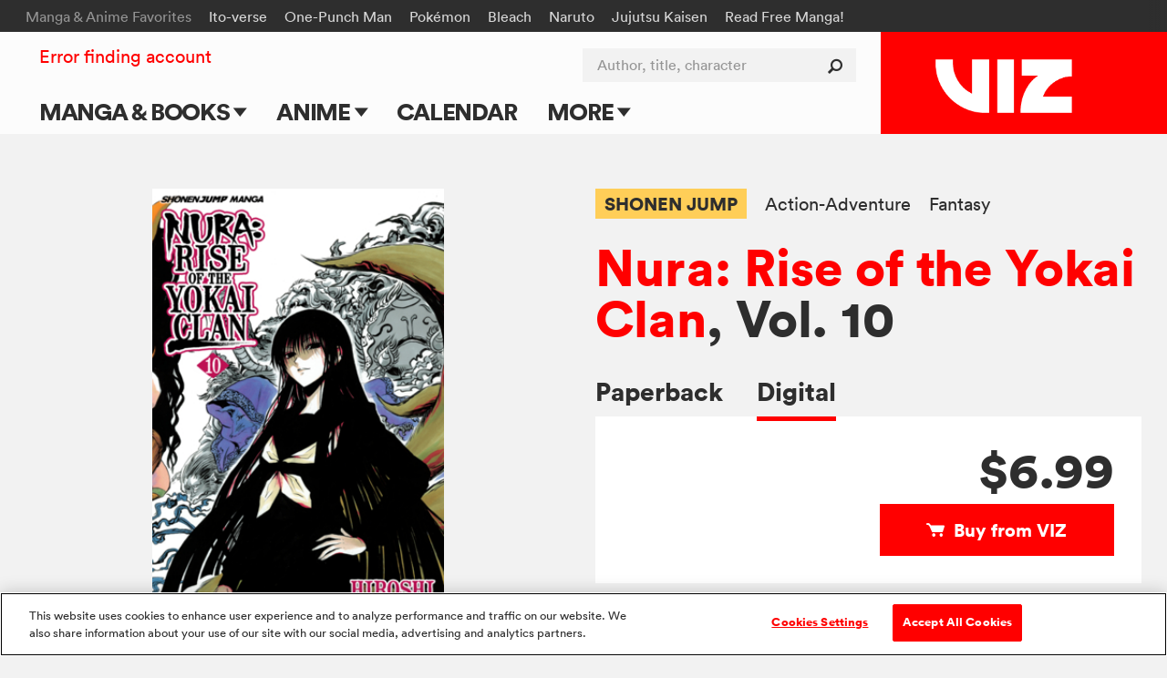

--- FILE ---
content_type: text/html; charset=utf-8
request_url: https://www.google.com/recaptcha/api2/anchor?ar=1&k=6LcOjgITAAAAADBlwgh-UTh4-2Hmh1LNWQE-Or9l&co=aHR0cHM6Ly93d3cudml6LmNvbTo0NDM.&hl=en&v=N67nZn4AqZkNcbeMu4prBgzg&size=normal&anchor-ms=20000&execute-ms=30000&cb=tcgsgc6tjtxr
body_size: 49331
content:
<!DOCTYPE HTML><html dir="ltr" lang="en"><head><meta http-equiv="Content-Type" content="text/html; charset=UTF-8">
<meta http-equiv="X-UA-Compatible" content="IE=edge">
<title>reCAPTCHA</title>
<style type="text/css">
/* cyrillic-ext */
@font-face {
  font-family: 'Roboto';
  font-style: normal;
  font-weight: 400;
  font-stretch: 100%;
  src: url(//fonts.gstatic.com/s/roboto/v48/KFO7CnqEu92Fr1ME7kSn66aGLdTylUAMa3GUBHMdazTgWw.woff2) format('woff2');
  unicode-range: U+0460-052F, U+1C80-1C8A, U+20B4, U+2DE0-2DFF, U+A640-A69F, U+FE2E-FE2F;
}
/* cyrillic */
@font-face {
  font-family: 'Roboto';
  font-style: normal;
  font-weight: 400;
  font-stretch: 100%;
  src: url(//fonts.gstatic.com/s/roboto/v48/KFO7CnqEu92Fr1ME7kSn66aGLdTylUAMa3iUBHMdazTgWw.woff2) format('woff2');
  unicode-range: U+0301, U+0400-045F, U+0490-0491, U+04B0-04B1, U+2116;
}
/* greek-ext */
@font-face {
  font-family: 'Roboto';
  font-style: normal;
  font-weight: 400;
  font-stretch: 100%;
  src: url(//fonts.gstatic.com/s/roboto/v48/KFO7CnqEu92Fr1ME7kSn66aGLdTylUAMa3CUBHMdazTgWw.woff2) format('woff2');
  unicode-range: U+1F00-1FFF;
}
/* greek */
@font-face {
  font-family: 'Roboto';
  font-style: normal;
  font-weight: 400;
  font-stretch: 100%;
  src: url(//fonts.gstatic.com/s/roboto/v48/KFO7CnqEu92Fr1ME7kSn66aGLdTylUAMa3-UBHMdazTgWw.woff2) format('woff2');
  unicode-range: U+0370-0377, U+037A-037F, U+0384-038A, U+038C, U+038E-03A1, U+03A3-03FF;
}
/* math */
@font-face {
  font-family: 'Roboto';
  font-style: normal;
  font-weight: 400;
  font-stretch: 100%;
  src: url(//fonts.gstatic.com/s/roboto/v48/KFO7CnqEu92Fr1ME7kSn66aGLdTylUAMawCUBHMdazTgWw.woff2) format('woff2');
  unicode-range: U+0302-0303, U+0305, U+0307-0308, U+0310, U+0312, U+0315, U+031A, U+0326-0327, U+032C, U+032F-0330, U+0332-0333, U+0338, U+033A, U+0346, U+034D, U+0391-03A1, U+03A3-03A9, U+03B1-03C9, U+03D1, U+03D5-03D6, U+03F0-03F1, U+03F4-03F5, U+2016-2017, U+2034-2038, U+203C, U+2040, U+2043, U+2047, U+2050, U+2057, U+205F, U+2070-2071, U+2074-208E, U+2090-209C, U+20D0-20DC, U+20E1, U+20E5-20EF, U+2100-2112, U+2114-2115, U+2117-2121, U+2123-214F, U+2190, U+2192, U+2194-21AE, U+21B0-21E5, U+21F1-21F2, U+21F4-2211, U+2213-2214, U+2216-22FF, U+2308-230B, U+2310, U+2319, U+231C-2321, U+2336-237A, U+237C, U+2395, U+239B-23B7, U+23D0, U+23DC-23E1, U+2474-2475, U+25AF, U+25B3, U+25B7, U+25BD, U+25C1, U+25CA, U+25CC, U+25FB, U+266D-266F, U+27C0-27FF, U+2900-2AFF, U+2B0E-2B11, U+2B30-2B4C, U+2BFE, U+3030, U+FF5B, U+FF5D, U+1D400-1D7FF, U+1EE00-1EEFF;
}
/* symbols */
@font-face {
  font-family: 'Roboto';
  font-style: normal;
  font-weight: 400;
  font-stretch: 100%;
  src: url(//fonts.gstatic.com/s/roboto/v48/KFO7CnqEu92Fr1ME7kSn66aGLdTylUAMaxKUBHMdazTgWw.woff2) format('woff2');
  unicode-range: U+0001-000C, U+000E-001F, U+007F-009F, U+20DD-20E0, U+20E2-20E4, U+2150-218F, U+2190, U+2192, U+2194-2199, U+21AF, U+21E6-21F0, U+21F3, U+2218-2219, U+2299, U+22C4-22C6, U+2300-243F, U+2440-244A, U+2460-24FF, U+25A0-27BF, U+2800-28FF, U+2921-2922, U+2981, U+29BF, U+29EB, U+2B00-2BFF, U+4DC0-4DFF, U+FFF9-FFFB, U+10140-1018E, U+10190-1019C, U+101A0, U+101D0-101FD, U+102E0-102FB, U+10E60-10E7E, U+1D2C0-1D2D3, U+1D2E0-1D37F, U+1F000-1F0FF, U+1F100-1F1AD, U+1F1E6-1F1FF, U+1F30D-1F30F, U+1F315, U+1F31C, U+1F31E, U+1F320-1F32C, U+1F336, U+1F378, U+1F37D, U+1F382, U+1F393-1F39F, U+1F3A7-1F3A8, U+1F3AC-1F3AF, U+1F3C2, U+1F3C4-1F3C6, U+1F3CA-1F3CE, U+1F3D4-1F3E0, U+1F3ED, U+1F3F1-1F3F3, U+1F3F5-1F3F7, U+1F408, U+1F415, U+1F41F, U+1F426, U+1F43F, U+1F441-1F442, U+1F444, U+1F446-1F449, U+1F44C-1F44E, U+1F453, U+1F46A, U+1F47D, U+1F4A3, U+1F4B0, U+1F4B3, U+1F4B9, U+1F4BB, U+1F4BF, U+1F4C8-1F4CB, U+1F4D6, U+1F4DA, U+1F4DF, U+1F4E3-1F4E6, U+1F4EA-1F4ED, U+1F4F7, U+1F4F9-1F4FB, U+1F4FD-1F4FE, U+1F503, U+1F507-1F50B, U+1F50D, U+1F512-1F513, U+1F53E-1F54A, U+1F54F-1F5FA, U+1F610, U+1F650-1F67F, U+1F687, U+1F68D, U+1F691, U+1F694, U+1F698, U+1F6AD, U+1F6B2, U+1F6B9-1F6BA, U+1F6BC, U+1F6C6-1F6CF, U+1F6D3-1F6D7, U+1F6E0-1F6EA, U+1F6F0-1F6F3, U+1F6F7-1F6FC, U+1F700-1F7FF, U+1F800-1F80B, U+1F810-1F847, U+1F850-1F859, U+1F860-1F887, U+1F890-1F8AD, U+1F8B0-1F8BB, U+1F8C0-1F8C1, U+1F900-1F90B, U+1F93B, U+1F946, U+1F984, U+1F996, U+1F9E9, U+1FA00-1FA6F, U+1FA70-1FA7C, U+1FA80-1FA89, U+1FA8F-1FAC6, U+1FACE-1FADC, U+1FADF-1FAE9, U+1FAF0-1FAF8, U+1FB00-1FBFF;
}
/* vietnamese */
@font-face {
  font-family: 'Roboto';
  font-style: normal;
  font-weight: 400;
  font-stretch: 100%;
  src: url(//fonts.gstatic.com/s/roboto/v48/KFO7CnqEu92Fr1ME7kSn66aGLdTylUAMa3OUBHMdazTgWw.woff2) format('woff2');
  unicode-range: U+0102-0103, U+0110-0111, U+0128-0129, U+0168-0169, U+01A0-01A1, U+01AF-01B0, U+0300-0301, U+0303-0304, U+0308-0309, U+0323, U+0329, U+1EA0-1EF9, U+20AB;
}
/* latin-ext */
@font-face {
  font-family: 'Roboto';
  font-style: normal;
  font-weight: 400;
  font-stretch: 100%;
  src: url(//fonts.gstatic.com/s/roboto/v48/KFO7CnqEu92Fr1ME7kSn66aGLdTylUAMa3KUBHMdazTgWw.woff2) format('woff2');
  unicode-range: U+0100-02BA, U+02BD-02C5, U+02C7-02CC, U+02CE-02D7, U+02DD-02FF, U+0304, U+0308, U+0329, U+1D00-1DBF, U+1E00-1E9F, U+1EF2-1EFF, U+2020, U+20A0-20AB, U+20AD-20C0, U+2113, U+2C60-2C7F, U+A720-A7FF;
}
/* latin */
@font-face {
  font-family: 'Roboto';
  font-style: normal;
  font-weight: 400;
  font-stretch: 100%;
  src: url(//fonts.gstatic.com/s/roboto/v48/KFO7CnqEu92Fr1ME7kSn66aGLdTylUAMa3yUBHMdazQ.woff2) format('woff2');
  unicode-range: U+0000-00FF, U+0131, U+0152-0153, U+02BB-02BC, U+02C6, U+02DA, U+02DC, U+0304, U+0308, U+0329, U+2000-206F, U+20AC, U+2122, U+2191, U+2193, U+2212, U+2215, U+FEFF, U+FFFD;
}
/* cyrillic-ext */
@font-face {
  font-family: 'Roboto';
  font-style: normal;
  font-weight: 500;
  font-stretch: 100%;
  src: url(//fonts.gstatic.com/s/roboto/v48/KFO7CnqEu92Fr1ME7kSn66aGLdTylUAMa3GUBHMdazTgWw.woff2) format('woff2');
  unicode-range: U+0460-052F, U+1C80-1C8A, U+20B4, U+2DE0-2DFF, U+A640-A69F, U+FE2E-FE2F;
}
/* cyrillic */
@font-face {
  font-family: 'Roboto';
  font-style: normal;
  font-weight: 500;
  font-stretch: 100%;
  src: url(//fonts.gstatic.com/s/roboto/v48/KFO7CnqEu92Fr1ME7kSn66aGLdTylUAMa3iUBHMdazTgWw.woff2) format('woff2');
  unicode-range: U+0301, U+0400-045F, U+0490-0491, U+04B0-04B1, U+2116;
}
/* greek-ext */
@font-face {
  font-family: 'Roboto';
  font-style: normal;
  font-weight: 500;
  font-stretch: 100%;
  src: url(//fonts.gstatic.com/s/roboto/v48/KFO7CnqEu92Fr1ME7kSn66aGLdTylUAMa3CUBHMdazTgWw.woff2) format('woff2');
  unicode-range: U+1F00-1FFF;
}
/* greek */
@font-face {
  font-family: 'Roboto';
  font-style: normal;
  font-weight: 500;
  font-stretch: 100%;
  src: url(//fonts.gstatic.com/s/roboto/v48/KFO7CnqEu92Fr1ME7kSn66aGLdTylUAMa3-UBHMdazTgWw.woff2) format('woff2');
  unicode-range: U+0370-0377, U+037A-037F, U+0384-038A, U+038C, U+038E-03A1, U+03A3-03FF;
}
/* math */
@font-face {
  font-family: 'Roboto';
  font-style: normal;
  font-weight: 500;
  font-stretch: 100%;
  src: url(//fonts.gstatic.com/s/roboto/v48/KFO7CnqEu92Fr1ME7kSn66aGLdTylUAMawCUBHMdazTgWw.woff2) format('woff2');
  unicode-range: U+0302-0303, U+0305, U+0307-0308, U+0310, U+0312, U+0315, U+031A, U+0326-0327, U+032C, U+032F-0330, U+0332-0333, U+0338, U+033A, U+0346, U+034D, U+0391-03A1, U+03A3-03A9, U+03B1-03C9, U+03D1, U+03D5-03D6, U+03F0-03F1, U+03F4-03F5, U+2016-2017, U+2034-2038, U+203C, U+2040, U+2043, U+2047, U+2050, U+2057, U+205F, U+2070-2071, U+2074-208E, U+2090-209C, U+20D0-20DC, U+20E1, U+20E5-20EF, U+2100-2112, U+2114-2115, U+2117-2121, U+2123-214F, U+2190, U+2192, U+2194-21AE, U+21B0-21E5, U+21F1-21F2, U+21F4-2211, U+2213-2214, U+2216-22FF, U+2308-230B, U+2310, U+2319, U+231C-2321, U+2336-237A, U+237C, U+2395, U+239B-23B7, U+23D0, U+23DC-23E1, U+2474-2475, U+25AF, U+25B3, U+25B7, U+25BD, U+25C1, U+25CA, U+25CC, U+25FB, U+266D-266F, U+27C0-27FF, U+2900-2AFF, U+2B0E-2B11, U+2B30-2B4C, U+2BFE, U+3030, U+FF5B, U+FF5D, U+1D400-1D7FF, U+1EE00-1EEFF;
}
/* symbols */
@font-face {
  font-family: 'Roboto';
  font-style: normal;
  font-weight: 500;
  font-stretch: 100%;
  src: url(//fonts.gstatic.com/s/roboto/v48/KFO7CnqEu92Fr1ME7kSn66aGLdTylUAMaxKUBHMdazTgWw.woff2) format('woff2');
  unicode-range: U+0001-000C, U+000E-001F, U+007F-009F, U+20DD-20E0, U+20E2-20E4, U+2150-218F, U+2190, U+2192, U+2194-2199, U+21AF, U+21E6-21F0, U+21F3, U+2218-2219, U+2299, U+22C4-22C6, U+2300-243F, U+2440-244A, U+2460-24FF, U+25A0-27BF, U+2800-28FF, U+2921-2922, U+2981, U+29BF, U+29EB, U+2B00-2BFF, U+4DC0-4DFF, U+FFF9-FFFB, U+10140-1018E, U+10190-1019C, U+101A0, U+101D0-101FD, U+102E0-102FB, U+10E60-10E7E, U+1D2C0-1D2D3, U+1D2E0-1D37F, U+1F000-1F0FF, U+1F100-1F1AD, U+1F1E6-1F1FF, U+1F30D-1F30F, U+1F315, U+1F31C, U+1F31E, U+1F320-1F32C, U+1F336, U+1F378, U+1F37D, U+1F382, U+1F393-1F39F, U+1F3A7-1F3A8, U+1F3AC-1F3AF, U+1F3C2, U+1F3C4-1F3C6, U+1F3CA-1F3CE, U+1F3D4-1F3E0, U+1F3ED, U+1F3F1-1F3F3, U+1F3F5-1F3F7, U+1F408, U+1F415, U+1F41F, U+1F426, U+1F43F, U+1F441-1F442, U+1F444, U+1F446-1F449, U+1F44C-1F44E, U+1F453, U+1F46A, U+1F47D, U+1F4A3, U+1F4B0, U+1F4B3, U+1F4B9, U+1F4BB, U+1F4BF, U+1F4C8-1F4CB, U+1F4D6, U+1F4DA, U+1F4DF, U+1F4E3-1F4E6, U+1F4EA-1F4ED, U+1F4F7, U+1F4F9-1F4FB, U+1F4FD-1F4FE, U+1F503, U+1F507-1F50B, U+1F50D, U+1F512-1F513, U+1F53E-1F54A, U+1F54F-1F5FA, U+1F610, U+1F650-1F67F, U+1F687, U+1F68D, U+1F691, U+1F694, U+1F698, U+1F6AD, U+1F6B2, U+1F6B9-1F6BA, U+1F6BC, U+1F6C6-1F6CF, U+1F6D3-1F6D7, U+1F6E0-1F6EA, U+1F6F0-1F6F3, U+1F6F7-1F6FC, U+1F700-1F7FF, U+1F800-1F80B, U+1F810-1F847, U+1F850-1F859, U+1F860-1F887, U+1F890-1F8AD, U+1F8B0-1F8BB, U+1F8C0-1F8C1, U+1F900-1F90B, U+1F93B, U+1F946, U+1F984, U+1F996, U+1F9E9, U+1FA00-1FA6F, U+1FA70-1FA7C, U+1FA80-1FA89, U+1FA8F-1FAC6, U+1FACE-1FADC, U+1FADF-1FAE9, U+1FAF0-1FAF8, U+1FB00-1FBFF;
}
/* vietnamese */
@font-face {
  font-family: 'Roboto';
  font-style: normal;
  font-weight: 500;
  font-stretch: 100%;
  src: url(//fonts.gstatic.com/s/roboto/v48/KFO7CnqEu92Fr1ME7kSn66aGLdTylUAMa3OUBHMdazTgWw.woff2) format('woff2');
  unicode-range: U+0102-0103, U+0110-0111, U+0128-0129, U+0168-0169, U+01A0-01A1, U+01AF-01B0, U+0300-0301, U+0303-0304, U+0308-0309, U+0323, U+0329, U+1EA0-1EF9, U+20AB;
}
/* latin-ext */
@font-face {
  font-family: 'Roboto';
  font-style: normal;
  font-weight: 500;
  font-stretch: 100%;
  src: url(//fonts.gstatic.com/s/roboto/v48/KFO7CnqEu92Fr1ME7kSn66aGLdTylUAMa3KUBHMdazTgWw.woff2) format('woff2');
  unicode-range: U+0100-02BA, U+02BD-02C5, U+02C7-02CC, U+02CE-02D7, U+02DD-02FF, U+0304, U+0308, U+0329, U+1D00-1DBF, U+1E00-1E9F, U+1EF2-1EFF, U+2020, U+20A0-20AB, U+20AD-20C0, U+2113, U+2C60-2C7F, U+A720-A7FF;
}
/* latin */
@font-face {
  font-family: 'Roboto';
  font-style: normal;
  font-weight: 500;
  font-stretch: 100%;
  src: url(//fonts.gstatic.com/s/roboto/v48/KFO7CnqEu92Fr1ME7kSn66aGLdTylUAMa3yUBHMdazQ.woff2) format('woff2');
  unicode-range: U+0000-00FF, U+0131, U+0152-0153, U+02BB-02BC, U+02C6, U+02DA, U+02DC, U+0304, U+0308, U+0329, U+2000-206F, U+20AC, U+2122, U+2191, U+2193, U+2212, U+2215, U+FEFF, U+FFFD;
}
/* cyrillic-ext */
@font-face {
  font-family: 'Roboto';
  font-style: normal;
  font-weight: 900;
  font-stretch: 100%;
  src: url(//fonts.gstatic.com/s/roboto/v48/KFO7CnqEu92Fr1ME7kSn66aGLdTylUAMa3GUBHMdazTgWw.woff2) format('woff2');
  unicode-range: U+0460-052F, U+1C80-1C8A, U+20B4, U+2DE0-2DFF, U+A640-A69F, U+FE2E-FE2F;
}
/* cyrillic */
@font-face {
  font-family: 'Roboto';
  font-style: normal;
  font-weight: 900;
  font-stretch: 100%;
  src: url(//fonts.gstatic.com/s/roboto/v48/KFO7CnqEu92Fr1ME7kSn66aGLdTylUAMa3iUBHMdazTgWw.woff2) format('woff2');
  unicode-range: U+0301, U+0400-045F, U+0490-0491, U+04B0-04B1, U+2116;
}
/* greek-ext */
@font-face {
  font-family: 'Roboto';
  font-style: normal;
  font-weight: 900;
  font-stretch: 100%;
  src: url(//fonts.gstatic.com/s/roboto/v48/KFO7CnqEu92Fr1ME7kSn66aGLdTylUAMa3CUBHMdazTgWw.woff2) format('woff2');
  unicode-range: U+1F00-1FFF;
}
/* greek */
@font-face {
  font-family: 'Roboto';
  font-style: normal;
  font-weight: 900;
  font-stretch: 100%;
  src: url(//fonts.gstatic.com/s/roboto/v48/KFO7CnqEu92Fr1ME7kSn66aGLdTylUAMa3-UBHMdazTgWw.woff2) format('woff2');
  unicode-range: U+0370-0377, U+037A-037F, U+0384-038A, U+038C, U+038E-03A1, U+03A3-03FF;
}
/* math */
@font-face {
  font-family: 'Roboto';
  font-style: normal;
  font-weight: 900;
  font-stretch: 100%;
  src: url(//fonts.gstatic.com/s/roboto/v48/KFO7CnqEu92Fr1ME7kSn66aGLdTylUAMawCUBHMdazTgWw.woff2) format('woff2');
  unicode-range: U+0302-0303, U+0305, U+0307-0308, U+0310, U+0312, U+0315, U+031A, U+0326-0327, U+032C, U+032F-0330, U+0332-0333, U+0338, U+033A, U+0346, U+034D, U+0391-03A1, U+03A3-03A9, U+03B1-03C9, U+03D1, U+03D5-03D6, U+03F0-03F1, U+03F4-03F5, U+2016-2017, U+2034-2038, U+203C, U+2040, U+2043, U+2047, U+2050, U+2057, U+205F, U+2070-2071, U+2074-208E, U+2090-209C, U+20D0-20DC, U+20E1, U+20E5-20EF, U+2100-2112, U+2114-2115, U+2117-2121, U+2123-214F, U+2190, U+2192, U+2194-21AE, U+21B0-21E5, U+21F1-21F2, U+21F4-2211, U+2213-2214, U+2216-22FF, U+2308-230B, U+2310, U+2319, U+231C-2321, U+2336-237A, U+237C, U+2395, U+239B-23B7, U+23D0, U+23DC-23E1, U+2474-2475, U+25AF, U+25B3, U+25B7, U+25BD, U+25C1, U+25CA, U+25CC, U+25FB, U+266D-266F, U+27C0-27FF, U+2900-2AFF, U+2B0E-2B11, U+2B30-2B4C, U+2BFE, U+3030, U+FF5B, U+FF5D, U+1D400-1D7FF, U+1EE00-1EEFF;
}
/* symbols */
@font-face {
  font-family: 'Roboto';
  font-style: normal;
  font-weight: 900;
  font-stretch: 100%;
  src: url(//fonts.gstatic.com/s/roboto/v48/KFO7CnqEu92Fr1ME7kSn66aGLdTylUAMaxKUBHMdazTgWw.woff2) format('woff2');
  unicode-range: U+0001-000C, U+000E-001F, U+007F-009F, U+20DD-20E0, U+20E2-20E4, U+2150-218F, U+2190, U+2192, U+2194-2199, U+21AF, U+21E6-21F0, U+21F3, U+2218-2219, U+2299, U+22C4-22C6, U+2300-243F, U+2440-244A, U+2460-24FF, U+25A0-27BF, U+2800-28FF, U+2921-2922, U+2981, U+29BF, U+29EB, U+2B00-2BFF, U+4DC0-4DFF, U+FFF9-FFFB, U+10140-1018E, U+10190-1019C, U+101A0, U+101D0-101FD, U+102E0-102FB, U+10E60-10E7E, U+1D2C0-1D2D3, U+1D2E0-1D37F, U+1F000-1F0FF, U+1F100-1F1AD, U+1F1E6-1F1FF, U+1F30D-1F30F, U+1F315, U+1F31C, U+1F31E, U+1F320-1F32C, U+1F336, U+1F378, U+1F37D, U+1F382, U+1F393-1F39F, U+1F3A7-1F3A8, U+1F3AC-1F3AF, U+1F3C2, U+1F3C4-1F3C6, U+1F3CA-1F3CE, U+1F3D4-1F3E0, U+1F3ED, U+1F3F1-1F3F3, U+1F3F5-1F3F7, U+1F408, U+1F415, U+1F41F, U+1F426, U+1F43F, U+1F441-1F442, U+1F444, U+1F446-1F449, U+1F44C-1F44E, U+1F453, U+1F46A, U+1F47D, U+1F4A3, U+1F4B0, U+1F4B3, U+1F4B9, U+1F4BB, U+1F4BF, U+1F4C8-1F4CB, U+1F4D6, U+1F4DA, U+1F4DF, U+1F4E3-1F4E6, U+1F4EA-1F4ED, U+1F4F7, U+1F4F9-1F4FB, U+1F4FD-1F4FE, U+1F503, U+1F507-1F50B, U+1F50D, U+1F512-1F513, U+1F53E-1F54A, U+1F54F-1F5FA, U+1F610, U+1F650-1F67F, U+1F687, U+1F68D, U+1F691, U+1F694, U+1F698, U+1F6AD, U+1F6B2, U+1F6B9-1F6BA, U+1F6BC, U+1F6C6-1F6CF, U+1F6D3-1F6D7, U+1F6E0-1F6EA, U+1F6F0-1F6F3, U+1F6F7-1F6FC, U+1F700-1F7FF, U+1F800-1F80B, U+1F810-1F847, U+1F850-1F859, U+1F860-1F887, U+1F890-1F8AD, U+1F8B0-1F8BB, U+1F8C0-1F8C1, U+1F900-1F90B, U+1F93B, U+1F946, U+1F984, U+1F996, U+1F9E9, U+1FA00-1FA6F, U+1FA70-1FA7C, U+1FA80-1FA89, U+1FA8F-1FAC6, U+1FACE-1FADC, U+1FADF-1FAE9, U+1FAF0-1FAF8, U+1FB00-1FBFF;
}
/* vietnamese */
@font-face {
  font-family: 'Roboto';
  font-style: normal;
  font-weight: 900;
  font-stretch: 100%;
  src: url(//fonts.gstatic.com/s/roboto/v48/KFO7CnqEu92Fr1ME7kSn66aGLdTylUAMa3OUBHMdazTgWw.woff2) format('woff2');
  unicode-range: U+0102-0103, U+0110-0111, U+0128-0129, U+0168-0169, U+01A0-01A1, U+01AF-01B0, U+0300-0301, U+0303-0304, U+0308-0309, U+0323, U+0329, U+1EA0-1EF9, U+20AB;
}
/* latin-ext */
@font-face {
  font-family: 'Roboto';
  font-style: normal;
  font-weight: 900;
  font-stretch: 100%;
  src: url(//fonts.gstatic.com/s/roboto/v48/KFO7CnqEu92Fr1ME7kSn66aGLdTylUAMa3KUBHMdazTgWw.woff2) format('woff2');
  unicode-range: U+0100-02BA, U+02BD-02C5, U+02C7-02CC, U+02CE-02D7, U+02DD-02FF, U+0304, U+0308, U+0329, U+1D00-1DBF, U+1E00-1E9F, U+1EF2-1EFF, U+2020, U+20A0-20AB, U+20AD-20C0, U+2113, U+2C60-2C7F, U+A720-A7FF;
}
/* latin */
@font-face {
  font-family: 'Roboto';
  font-style: normal;
  font-weight: 900;
  font-stretch: 100%;
  src: url(//fonts.gstatic.com/s/roboto/v48/KFO7CnqEu92Fr1ME7kSn66aGLdTylUAMa3yUBHMdazQ.woff2) format('woff2');
  unicode-range: U+0000-00FF, U+0131, U+0152-0153, U+02BB-02BC, U+02C6, U+02DA, U+02DC, U+0304, U+0308, U+0329, U+2000-206F, U+20AC, U+2122, U+2191, U+2193, U+2212, U+2215, U+FEFF, U+FFFD;
}

</style>
<link rel="stylesheet" type="text/css" href="https://www.gstatic.com/recaptcha/releases/N67nZn4AqZkNcbeMu4prBgzg/styles__ltr.css">
<script nonce="h0mREL_i23q0rRTarBSM7Q" type="text/javascript">window['__recaptcha_api'] = 'https://www.google.com/recaptcha/api2/';</script>
<script type="text/javascript" src="https://www.gstatic.com/recaptcha/releases/N67nZn4AqZkNcbeMu4prBgzg/recaptcha__en.js" nonce="h0mREL_i23q0rRTarBSM7Q">
      
    </script></head>
<body><div id="rc-anchor-alert" class="rc-anchor-alert"></div>
<input type="hidden" id="recaptcha-token" value="[base64]">
<script type="text/javascript" nonce="h0mREL_i23q0rRTarBSM7Q">
      recaptcha.anchor.Main.init("[\x22ainput\x22,[\x22bgdata\x22,\x22\x22,\[base64]/[base64]/[base64]/[base64]/[base64]/[base64]/KGcoTywyNTMsTy5PKSxVRyhPLEMpKTpnKE8sMjUzLEMpLE8pKSxsKSksTykpfSxieT1mdW5jdGlvbihDLE8sdSxsKXtmb3IobD0odT1SKEMpLDApO08+MDtPLS0pbD1sPDw4fFooQyk7ZyhDLHUsbCl9LFVHPWZ1bmN0aW9uKEMsTyl7Qy5pLmxlbmd0aD4xMDQ/[base64]/[base64]/[base64]/[base64]/[base64]/[base64]/[base64]\\u003d\x22,\[base64]\\u003d\x22,\x22QkwrUSpywrHDokdQMiw7wrd0PcO/woEVW8KLwq8Cw48FZMObwoLDtngFwpfDiHjCmsOgeV3DvsK3Q8OYX8KTwr/[base64]/CoMOOwrPCp1RSw6PCsGTCqSTCo8OoYSnDkEJew6HCojEiw4/Dm8K/[base64]/DicKmwonCjUXDnT3Cp1HDuMOmXcKaRMOyesOLwq3Dg8OHDHvCtk1Lwpc6wpwrw6TCg8KXwpRnwqDCoU01bnQAwpcvw4LDvy/Cpk9MwoHCoAt+EULDnnpYwrTCuQ/DscO1T1pIA8O1w4rCr8Kjw7IlIMKaw6bCsg/CoSvDgk4nw7ZTaUIqw7tRwrALw6UHCsK+WC/Dk8ORYDXDkGPCugTDoMK0QAwtw7fCksOkSDTDo8KSXMKdwowWbcOXw4UdWHF1SREMwrXCucO1c8KUw5LDjcOyWsOXw7JEIcOZEELCrlvDrmXCssKqwozCiCowwpVJHcKmL8KqJ8KiAMOJYw/Dn8OZwrUQMh7DiC18w73CqxBjw7lldmdAw7oXw4VIw43CnsKcbMKnbC4Hw4srCMKqwrPCiMO/ZWnCnn0ew5oHw5/DscOlDmzDgcOtSkbDoMKiwqzCsMOtw5jCicKdXMO0KEfDn8K0NcKjwoACbAHDmcOmwr8+dsKRwr3DhRY4bsO+dMKEwpXCssKbLzHCs8K6J8K0w7HDnjrCngfDv8OtKR4WwpvDnMOPaC8/w59lwpwnDsOKwohiLMKBwr7DhyvCiT4HAcKKw53CrT9Hw5vCij9rw6pbw7A8w48ZNlLDtjHCgUrDkcOje8O5LsKGw5/Cm8KRwoBtwqLDh8KDOsOow65ew594YR5ECTIBwrXDmMKqEwHDksKodMKwJcKqP3/CgcO/wpLDkWYZdCDCisKQUMOVwqcNXBzDgGhDw4LDnBjCokPDqMOiVcKRQnnDoxHCkj/DrsOxw67CgcOHwrzDmiVmwq7CsMKwLsOow6R7eMOiUcKbw607MMONwplYUsKqw4jCuQsnHx7CisOGSBNLwr1Yw5vDmMKJC8Khwo5vw7LCvcO1IUItF8KyFMOgwqDCmXzCtcKUwq7CscOuDMOuwrTDrMKBIjfCj8KRI8O2wqQAJDgBPcO/w7InBcKpwoXClHHDv8KmcjzDomzDjMK5J8KHw5XDscKHw5oYw64rw40qwpgewrvDhhN+w4fDssOtWXt9w60ZwrhMwpIaw4wFIMKKwpjCty9YF8KyFsOjw7nDu8KjDxPCj3rCr8O/M8KcVlbCisORwoHDkcKAEyPDu2U/wpIKw6DCtXFpwpQcazjDlsKbX8OewrzCohIVwoobPTTCpCDCkQwFYMOlIiPDixLDomXDvMKNVMKkUWjDmcOQN3Q+KsKjKXfDtMKwfsOSW8OWwoN+RCjDpsK6KMOiP8O6w7vDnMKswoPDqkbDhG8xJMKwU3vDoMO/wrQowobDssK8wrfCnFMKw6gWw7nCm1TDgnhTESQfHMOIw6bCisOfH8KDOcOvdMO6MTkaBEdyBcKcw7hwRhfCtsKQwqLDoCY+w4PDtwpANsKNGjfDrcKuwpLDuMOMbVxGN8KfLmLCmVNow5vCscOTdsOgw7TDiFjCnzzCuTTDmirCjMKhw5/DlcKDwp8ewobDhBLDrMKSA11Cw5cBw5LDp8OAwrDDmsOHwptAw4TDq8O6cBHCn3nCrA5IHcKiAcOcE3olKC7DmAIxw5suw7HCq2JUwpEqw6xkAgvDr8KhwprDu8O/[base64]/McKWw6TCpsKWGH0ewq8sw6TCvcOndMKeXcKhwoEAWCnDokotQcO9w558w63DucOFXMKYwo3DiBptdEjDoMK/w5TCmTPDv8O/[base64]/Di8OQwpvDuGrCp8KJw5PDgcK3YUBSFcKJwpzCncO6akvDvE/[base64]/wrZww7fDqsO1SzMew6NowqfDpcODRsKzwpZHwpAkD8K4w7kQwpvDtkJafSc2w4Alw6/[base64]/[base64]/Dv8KAwqrCnXMwwpMTX8OTw73CoMK9wpHDixw4wq1fw4vCm8KbEWgcwrPDvMOzwp7ClSjDkcO5fgsjwqlXYh4ww6LDggxBw6dWw45abMKKdFYTwqVJNcO2w58lB8OzwpbDm8OgwqobwoPCv8OVT8OHw4zDhcOMYMO8UMKpwocPwpHDiy5oHnDCkQ4jCALDmMK1wo/DgMOfwqjCnsOFwojCgw5kwr3Dq8KWw7jDmBNmAcO7JRYmXzXDgQnDnGXCnMKvSsOReAM2LMObw4RdfcK6MMONwpJJA8Kzwr7DusK6w6IKWHM+Xk08wpnDplIbWcKkYUvDlcOkQ0/DlQnCvMOrw5wDw4/DicOpwoUOaMKYw4ULwpfCtnjCpMKGwpMFa8OVRhvDhsOSTCJFwqFSfm3DjcK2w73DksOUw7cRdcK7Jjorw6cqwpRBw7DDt0gKGMOVw4vDkcOBw6XCrcKVwo/CtDgSwr3DksKFw7VkE8Kgwop8w5fDgXvCl8KlwqHCpGEUw7JDwqbDoTfCtsK+w7t/eMOlwp/Dt8Oial3Cvx5PwpbCjG9aVcOtwpQDdVzDhMKCBFnCtcO4XcKmFsOLPMK/J2jDvcOIwoPCn8Oow5fCpTMew6lmw51twpAWTMOywpkCDFzCoMObT0jCohABJh0+TQLDisKIw4bCsMOMwrTCtU/[base64]/Dn8KwwrkhwrV9Nw1TfcOxwqvDkyAfw6PDrMKvTcKYw6jDhcKjw4jDhsKrwqfCrcKJwqnCiBrDtEzCt8K0wqtjf8OWwrYOKGbDvyMvGgnDlsOvVsKeSsO6w7DDqxtBXsKTc3XCk8KQccOgwolHwohlw69bOsKawop/b8OBFBdCwqp1w5nDnj7DiWtuMD3Cuz3DtS9vw6oIw6PCo2sQwrfDq8O6wro/K2PDpE3Dj8O+Lz3DvsOqwqhXH8OIwofDjBwXw7MIw6LDicKTwo8Pw4ZWfm7CrzZkw6tcwqnDmMO5XGHCon0HZXTCpcOuw4QOw5/CthjDnMOMw7DCj8OaeVM/wqJsw64uA8OCRsK0w5LCjsOTwr3DtMO0w78ENGzCp2FAMlBsw59WHsKAw4NtwqZhwr/DnsKPMcO3XWnDhXHDgFjCssOVaEMUw4vDs8OgfX3DlEgzwp/CsMKDw57DpkgTwrZnC0jCpcOBwrdSwrg2wqpqwqrCnRnDi8O5VQLDllU0OjPDmMOzw7DCh8KCN3h8w5nCsMOWwr1/w78Ow45GCjLDv1PDusKzwrjDisKGw5csw67DgV7CpAwawqXCm8KLXHBiw5BDwrbCk2EuWsOre8Ocf8KXYMOvw6LDtFDCrcODwqzDsxEwPcK9OMOZPXLDsil1ZsOUeMKFwqbDklAeRzPDo8K8wqvDi8KMwqETYyTDshDCuXMqE3Nvwqp4GcO5w6vDnsK1wqDCosORwp/CmsK/LcK2w442McKFAEgFDWXChsOLw5YIwpkDw6sBSsOswrTDvSRqwo0mbVpHwpZww6RXX8KKM8OYw4fCtsKew7sXw77DncOqwprDlcKEaXPCpl7DoE84LS1GH2/Cg8OnRsKnbcKCD8OCMcOOS8OrN8ORw4HDhEUNV8KbYE0ww6TDnTfCrsO5wqzCghLCuEg/w4FiwoTConpZwpbCosO9w6rCsFvDtCnDlR7ClxdGwqjCt2IqGMKHchjDjMOMIsKKw6LCijIOAcKiIBzClGrCpQo3w49uw4fCjw7DsGvDnHXCq2d5acOKJsKCIcOiBmfDj8Ozw6lQw5vDkcOtwrHCl8OYwq7CqcOIwpjDvsOdw4YyPlxIFWvDv8OKCmNHwoM/[base64]/ChMKZwqLCsMK/Y1bCqcKAwrM7wojChMKjwrAoUMKVQcOwwq/Cv8OqwpJ4w5QfFcKywqPCjsOUAcKVw7cTC8K+wpVSejnDqm/[base64]/CkMO8wq7CklTDi8KQM2ADJRctwqQHwqrDpQ7DjSBJwppXekPCrcK5b8OZXcKlwo/[base64]/wrXDg8OSEsOrAMO9woxjX8KeWMK5wpQhwqXCgsOgw4vDiXrDlMKNZwoDWsK0worCnMO9J8OJw7bCsy4vw7wkwrFVw4LDmU/DnMOURcOwR8KiXcO6GcKBO8Oow7rDqFnDqcKWw47ClFLCtUXCjz/[base64]/[base64]/[base64]/dcOmYkZ7w4jCrnXCicKBw59nwoLCg8K0w6/Cg8K+wqUIwr/ChmgOw5nCncKsw4LClMOUw4HCqCAVwr8tw7rDmsOqw4zDn13CmsONw65pFDsuRXPDgEpmZT3DuAPDtyBJV8KzwrLDoELCj1lIHMKZw59DIsKoMCLCsMKowotzcsOjASjCjcOKwqnDiMOKwrLCgRXCjVIWbz4ow6XDs8K+FcKRZn9cMsK4w5x/w4DCqMOKwq/DssO5wpzDicKSFgPCgUUjwqoXwofDvMKGfUbCqisSw7ciw5TDtsKbw6fCvXwRwrHCoy18wr5+AXfDjsKNw4fDksONHgMUU1Bcw7XCisK9BgHDjh15w4DCnUJ6wqXDnMO5bGjChgbCrHPDnC/CksKqWcK3wrsZDsKcQcOyw4ZMf8K7w7RKBcK7w7BXSBfDncKcY8Ojw5x0w4dCH8KWwqLDjcORwqvCisODcDssJWxpwqJLck/CuD5Zw6zCvjwvLVrCmMK+DxN6JXfCr8Kdw4Ecw5DDuxXDuFbDhnvCnsOBaHsBF1sCHykbZcKBw45GaSY5TsOuSMO5AcKEw7ssWGgURC9pwrfCqsOAVHFnGnbDqsKQw7syw5vDlSZNw6c1fzkZQcO/wpA0BsOWGzxPw7vDosKVwopNwqUHw4xyJsOkw5jDhMOpI8O+OXpCwqPDuMOrwo7CpxrDtRzDn8ObbMOJN30Pw5/Ch8KPwpMTFGdWwobDp0/CssOpVMKiwrxVTxPDmBbCs2N3wqBnKilMwrh4w4rDu8OEPWnCsFvCo8OHQRnCmyfDgsOvwqgkw5HDssO2GFvDqlEVNyTDqsK6woDDoMOPw4BwVcOkO8KlwoBlXjUyYsKVw4ITw59dMTUnQBYzecOkw71EeBMiS2/CqsOILMO6wq3DtlLDrsO7ZB3CthzCoCJZbsODw4ohw5XCp8KQwqNdw4BZwrcVM21iNXUUb1/CjsKXNcKXcixlPMO+woZiccOvw5c6YsKVACEWwohJCMOlwq3Cj8OZeTxPwr9Ow7TCsDXCrMKhw4JhHxPCuMKhw4nCqCxwI8Klwq3DkkvDgMKAw5MUw6NiIwfDvcKGwo/DijrCtsOCZcOlIlQowrjCqmIXejpDwoVaw5LDlMOxwqHDqMK5wpHCqkzDhsKOw6gRwp4rwppyQcKZw6/Csx/CvSHCnEBIPcKQasKiOFlkw5oqeMOcwpMIwphbVsKuw4MHw5dbesOnw65VCsOoQcOww6lNw68QC8KHwoM/SU1Ve1EEw5AbDjzDn3hwwo/Dm0PDtcK8cAzCssKKwoXDgcOrwp4Ow5p3I2MnHi1pDcONw40bZX0iwrtOWsKOwpLDv8OobQrCu8KWw7deCgPCsRY4wph9wr1uasKewpbCggsaA8Opw6YxwqPCjDjDjMO/[base64]/DqhzCkcK1woRGwo03wpDCn3TDoRNAXRYvLcOgw7nCuMOnwqNFSHgKw5IBBwzDhnIudX8pw6xgw45kLsKOJMKWAXvCtsKkRcOgAMK/QlrDnV9BHBxLwp15wqopEX8nfXM5w6LCqMO1bMOSw5PDqMKPLcKaw6/Cum8kI8KJw6dWwolpM0LDrn3ClcKBwr3CjsKowpDDom1OwoLDn2BuwqIRZ3xkTMKyd8KXIsOuw5jCosKjwpnDksK4CUhvwq5HMsKywo3CtXdkNcKDUMKgeMOawonDlcOxwrfDrT4tScK1bMK+HX1Rwr/Cj8OvdsK/asKPS1Mww5bCsBYFLiIbwpbCt0/DvsKUw4nChmvCpMOuDwDCjMKaFsKzwpPCvnNJYcK7cMOXI8KmScOVwqfCvQzCsMKOeyYFwpBeWMKTK1lFNMKKIMOmw7bDicKAw5DDmsOMFsKdezxPw77CqsKrw7JgwrzDnzLCjsODwrXCp0/CsTbDh08ww7fCjmNMw7XClxbDlURtwoTDuknDpsKLXRvCucKkwpl/[base64]/CuQTDncKLdsO/wq7ClG3Cim/CqgnChW9AOMK2wqHCmW8nwphEw67CpQNeD1goH0cjwoLDoTbDqcOyeDLCt8OnaAMtwpYDwrduwqsjwqvDlk1Kw6fDpgXDmcK9fkXCrDhJwrfCkWsyOEDCkSgvasOMb1jChSEow5TDs8KIwr0TcEDCmlMIO8KzFcO1wqrDhwrCuwHDmsOfR8OWw6TCmMO/w51RCgXDqsKKQcKgwrt9BcKew40SwrbDncKLA8Kfw4Q5w747ZsKFZ07CsMKtwohhw4vCuMKew6nDmsKxMQTDnMKVESzCp3TCj2vCm8KTwq8tfsKwVF8cDk1WZG0jwoHDogoOw6zCqX3Dl8Odw5w5w5TCny0XOw3Cuxw/LhDDgBAIwokZIRjDpsOgwrXCv29Nw7I/wqPDkcKIwoPDtHfCqMOWw78iwqPCpcOiQ8K+KwsFw5s/AsOiSsKVXxBLccK+wqHCjhjDgnJ2w7hSC8Kjw4/[base64]/DlWdhDcOzwqbDp8KRw4vCm8KQw5jDuHFtwrw+DxPCvMKawrFMLcKpQTVkwqkhc8OZwp/CkDoEwqXCv3/Do8OUw61JGTPDg8OiwoY7W2vDosOKBcOBEMOvw4QMw4UWASjDtcO5C8OVPsOpEmHDm1Mzw7jCusO0FEzCjUnCkQ9rw7LCnQsXB8K5N8OawrvCnlMdwq/DiE/DhWbCoW/[base64]/w5PDmcOTbSgPdcO/w73CpmTCjsO4ecK3wq3DjcOiw7PCqBPDtsOLwrx8CcKNK2ULAMOELWLDmkdnWMOXNMKvwp41P8K+wq3CjQUzAlMHw4oJwrLDlMOzwq/CkcKQcy9wUMKmw4ItwqLCsnlmIcKawoLCiMKgFBNWS8Okw71Jw57DjcOMfh3Cs0LCj8Ojw59ew5DCnMKMRsKEYgnCq8OFT0bCscOCw6nCnsKewrdGw7nCj8KFT8KlYsKqR0HDqcKMX8KIwpImWANtw7/DgcOBE2I6QMOAw6ESwr/CusO0MsOYw4U1w5wLXHdjw6F7w4Z9EWtIw7MswrDClcObwprCj8OeV3XDtHbCvMOuw4sFwoJmwrISw4IBw693wq7DqsOQY8KTdsOPT25jwqbChsKHw57CjsOlwrxiw6/CtsOVaGoDGsKWesOFMG8two7DhMKzDMOTZz44w4PCoH3Ck21FOcKCfhtpwrbCoMKrw6HDj0RawoMhwpzDqj7CpRnCocKcw4TCuFlgdcK/wqTDiRHCnR0Fw5x5wr/[base64]/wodHwpDCs2QJQMKHw5xSScKQw5fCm8OrwrjDuyJewoYrwrAIw61oEgnDvCsRBMKNwpLDhFDDsBQ+FxLDvsKiHMO2w4TDhn7Cg3ZIw5lJwqLCmmvDqSPCgcOUPsOdwow5MFjCu8OUO8K/NMKGc8OUfsOkMcKGwrjDtwd2w4x2X0o/wohawpwHaFwkH8K9MsOmw4/[base64]/LwQuw7Azw4XCkcOoFsOiwrXCv8O6woXCqQAjKMK4w5tBaShWw7zCtTXDiWHCnMKfZxvCvDjDjcO8OitqJRYOf8KGw590wrp7CjzDsXN3w4DCiCoQwoPCuSzDqMOoegNKwr0VcX0rw4NxSsKqT8KFw7xkAcOiIgjCiQpOHhfDpcOgL8KUD1IJcVvDgcO/DhvDr1bCpCbDrlgawqnDg8OpUcOaw6vDssOvw4LDpUwdw7nCtgnDsDHDnh5ywoc7w5zDh8OOwpDDtsOFZMO9w5vDrsOlwprDg0BkZjvCnsKtbMOzwqpSeUBnw5dRJxvDpsKCw5jDs8OQBlnCkCHDvl/CmMOiw74VTzLCgMOEw7xFw7jDtEAnDsKww68OJBLDonpzwpTCvMODG8KhS8KBw58mdsOrwrvDh8Ofw6NkQsKdw4/[base64]/[base64]/CmE/DvTLDi17DoMK6G8OuwothacO4JXTDucOcw5nDlE8QeMOgwqfDuH7CsnRffcK/VXXDnMK1axvDqRjCnMK8VcOOwrpgWw3DqzjCuBJjw4/DtHHDhcO9wrIiOhxIGS1oKRoNHMOpwo4gImDDicOMw4TDuMKTw6zDjHzDm8KCw6/DjMOdw7MPeU7Dt3FZw5jDkMOYPcODw7vDrzXCtkwzw6Yiw5xHVsOlwrXCvcO/[base64]/w6DCmMKQw5lRwoMnd2NIwr7CuTsWMMK8WsKWAMO8w6cSRSfCp0w+NXdCw6LCqcKcw6thbMK0cSVaDSgCTcOjUjASMMOYbMOWJSQvHsK/woHCksOswqbDgsKDXRbDqsK8wqPCmDEuw7dXwp/DjATDimHDq8OVw4rCoWhQdkRqwr93CxPDpnXCvGlFJ1ZgC8K1dsK+w5PCsmUwABDCnMO2w6fDhyvDvMOHw4PCjwNDw4lcScO+CwNJa8OIasOkw67CoxDCiEEcMDrDgsONMl11b1hKw6/DjsOuAMOuw4Nbw5kXQi5hXMKXG8Kdw5bDpcOaO8KPwrFPwp7DtijDpcOyw4XDskQMw4Abw6DDisKLKnQ9CsOBI8O+ScO0wrlDw5sWASbDmEkAUcKWwoEzw4DDpiXCuy7CrRrCpMO2wqzCnsOnfgo2c8OUw6nDrcOqw7PCusONMWzCvHzDs8OScsKlw7Fnwp/CsMOhwpkPw4MOf3cRwqrCt8OyNsKVw4UdwqjCin/[base64]/T8OIw7x+w7d5N8O6VgLCj2/ClVljwrvCvcKULyTCjEpJMW7DhMK1bMObw4lRw67DoMOofipJO8OqOEVqU8OiSF7DvxlowpDCpTA2wrzCuRTCsh4UwrsPwpjDmsO5woPCtgYjdsOVTMKUan9UXD7Dmx/Cp8KowpfDlD1lw7XDo8K1E8KYPMOJQMKbwpLCj2bDpcOhw4Fow6FQwpbCtADChRktCcOAw6rCp8KEwqEWasO7woTDrMOqczfDkx3CsQzDoUoDXBfDmsKBwqUILHzDo31qEngFwoh0w5vCohBTT8Ojw6VnIcKcOwsDw7F/bMKLw6ldwql4Nj8cEsOzwr9jeUDDr8KcBcKaw7s6FsOHwp4TSmjCkG7DiiDCqFbCh2dYw7QKQMORwrs5w4koTWvCucOQFcK8w5PDln/DvF1gw63DiGbDvVzCisOiw7TCsxogZ2/DncOKwqRywr8lDMKAE1PCuMKPwoDCtxpIIkzDnMOBw6hWTwHCv8OMw7oBw5zCvMKNT0B8GMKNw5Mrw6/DvcOELsOXw57CsMKqwpNOA041wrnCkQLDmcOFwqzCo8O4a8KUw7TDrTlkw5jDsF0kwrvDjm8rwpRewovDtjtrwoIhw5LDk8OIczvCtHDCvRXDtV4aw5PCiU/DuEDCtl7CucKFwpbCuGZRLMO1wo3ClFROw6zDgUPDuHnDtsK2OcObYW3Dk8O0w6vDqD/DmB03wod+wrnDqsK9F8KBR8OPRMOrwrYaw5NXwpwlwoocw5jDn3fDl8KgwrfDhsO4wofDvcO8w4IRBhHDuiR3w7wcasKEwph5CsOzchALwrE3wp0twq/DjFvDmQfDpmbDoi8wBxpvF8K1fVTCv8OKwqVaAMOVBMOAw7jCqnzDn8O2VsOzw4M/wrMQPgsuw6FKwqEzEMO7RsOeTA5HwqfDucOawqjCu8ONE8Ocw7jDnsO4bMOsAWvDnCLDuxvChUjDtsO9worDo8O5w6rCjQBuM3MrU8Kaw4rCiQ1IwqVSf03DlAvDvsOawo/DnhnDrXbCnMKkw5zDgsKrw7/Dii8kfsOqYsOoHzrDuDXDpCbDqsOcR3DCkSxMw6Zxw6/Cp8KtJFJbwrgcw4fCgljDqH7DljPCv8OPcwLCq28KHgEKwrdUw5DDmMK0dQxowp1kS2l5fQw7Qj3DjsO9w6zDrEzDixZTbBwawrPDi3vCrAnCksK3WlHDqsKUPgDCnsKnaygdVWtuW3E/ImLDoG5PwpNNw7IQVMO/AsK6wqzCq0tpGcO5GXzCm8KJw5DCvcKuwrLChcO/w5zDtQPCrMKoNsKBwptRw4/Ch0XDunTDiXIsw79lQcOhEl7DjsKNw5xNUcKHQl3Csi1Cw77DpcOsZsKDwqBKKsOKwrRHfsOqw6MaMMKdecOJQzthwqrDmzzDocOiBcKBwpfCmsOYwqhrw6/CtUnDhcOMw6rCnxzDmsOywq1lw6zDlQpVw4g6Gl7DvcOEw77CuBNOJsK5BMKZcUV2Ih/[base64]/CkCbDt8OWIcOKHzVVw4PCggkTwqxFSMKCPG/DksK8wq0Zw5zDsMK/csO2wqwcMMK6esO3w5tMwp1vw43DtMOJwp8Nw5LCssKvwqnDi8KgC8OPw6tQbVlfFcKvanjDvXnCmyjClMKNdwlywr4iw5dQw6rCsW4cw6DDvsO4wrgGB8OiwrLCtwMNwoBeah3CjEENw5FgLjFsQwPDpylpE2RtwpQUwq9nwqLClcKmw7/CpUTCnygow6nCtXhbTU3CssO+TDILw597RCvCnMO3wpfDo2HDj8Klwopmw5zDhMObF8ONw4EBw4rDn8OmacKZKsKlw6/[base64]/EXPDjSMJw7TCqmzDskQIwqIgDDUxKgRYwoV4fAQrw53DoT56B8O0ecKlIwdZECbDi8Kzw7sQw5vDkj0Hwp/DtDtGHcKeTMKYSGDCrz3Dr8K5QsKcwrPDi8KFJMKubsOsLSUMwrBBwrzDmHl8TcOHw7MCwobDhcOPTHXCkcKXwoRZM1LCog1vwrTDp3PDmMOWNMOZTMKcL8KcHCzDhEYgGcO2U8OCwqjCn1V2NsOzwptpGl/CscOwwqDDpsOaSmRswoLCknHDtkM9w4kyw5pGwrTDgz41w4RewrNMw6HDncKZwrdfLSBfElZ1L1TCuk7CsMO/wrJLw4FRW8OkwpE8QARJwoImw7DDgMO1wqlsTyHDkcK0I8KYXcKMw5vDm8OEMWPCtjp0N8OGQsO9wofDuUoEd3sBQsObBMK6L8Krw5hxwo/CjsOVJCnCkMKUwp1vwrk9w4/[base64]/[base64]/[base64]/w71Bd8KhScOBFwPDu0UZw5vCvlfDncKzdETDl8Ocwq3CjXI+wpLCj8K9UMO/wqLDoFcNJBfCm8K9w6XCvcKXJyhWOA82dMKxwpPCr8K6w6fCklTDvxjDtcKbw4DDiwdCacKJSMOcRlBKVcOTwpwZwpM9QFXDpsOBGCRWOsKhwq3CngI/wqlqDF8ER1HDrDzCj8K8w4PDosOkAyrDtcKqw4rDncKRMzZPJEfCt8O7dFfCtzUWwrdAw6QFFm3DmsOHw4BMRVRAHcKBw7htCsKsw6JfL3RdJSnDvXc7W8ONwoFlwpbDpVPDvcObwoNFesK9bVp4LEwMwqXDp8O3esO0w5DDnh9zTkjCq3kZw5VAw5vCjyViURYpwq/CojoQU1I9E8OTF8O4w5sVw63DmBrDlDdWw5fDqToswo/CqCsUFcO5wpxEw4LDrcOMw4LCsMKiJsOzw6/Dt1sHwptww7BgDMKjHMKbwrgZTcOVwqIfwrAbAsOiw546BRvDiMOSw5UGw5A7TsKaf8OQw7DCtsOXXh9TUSHCqyDDoyjDjsKfZcOhwozCl8O6H0gnJQnCnS4ZEyRQKcKQw4kcwqs+QVcUZcOXw4USBMOkwr9uHcOXw5Y/wqrChT3CkVlyDcO4w5HCn8KYw67DtMO5w6fDj8KUwprCp8Kxw44Yw5BIU8OrN8K/wpNPw6LCtV5PdkpKGMO6JGFvJ8KjbhPDhRx9CWQiwprCr8Oqw5XCmMKeRcOSVMKDfVhiw4VrwrDCnFonYMKEWG7DhmnCoMKzOm/DucK6BcO5Ryx6GMOuJcOSGHjDuS9iwpM4wo8iTsOPw4fChMK4woXCp8OJw7Axwrt5wofCpmDCjsKYwp/CjxPDosOzwpYSY8KOFz/DkcO8D8K0TcK8wqrCvgPClsKXQsKvKHoGw6/DscKhw7ASWsKow4LDqxDDk8OVJsKPw50vw6jCpsO/w7/[base64]/[base64]/DpAfCiMKXw4jDo8KpEkZnwptzw7AMKsKcUsOFworCvmNyw7PDsDlYw57Dm2fCg1ohwrIxa8OKe8KdwqI5NQTDljU7A8KbH3HCo8K9w5FlwrJkw7AGwqLDtMKRw6XCs3DDt1YQJMOwQiVMSGrDl3NIw6TCpwvCq8OoOT8/w48ZHVxmw7PCp8OEBnLCuWUuZ8OvBcK/IsK2bcOgwrNKwr7CsgUDPC3DtGbDqWTCim8VZ8KmwocdP8O7Bm4ywr3Dn8OnJ2tDXsOJBsK8w5HCrinDll83MEAgwrjCi1fCpmrDg38qDjVuwrbDpl/DqsKHw5sjw4xVZ1VMwq8UI2tdMMOvw69kw5IDw6AGwo/DhMKMw4fCtD3DsCXDtMK5ZFh3X3LChMOww7vCtFbCohF5UhPDvMOsbMOzw7U9YMKHw7bDoMKmDsKqfsOAwrYJw4FBw5pBwq3CuRTCm1UaVsK+w554w7QYKld2wr0tw7bDh8Ksw5DDjR5FY8KMw7TClmFLwo3DhMO3SMOXEnvCvg/[base64]/wp/CkXbDvQFSwp3DvgfClMKdw4jDhC0zWlpaFcOcwrpJEMKEwo/DqsKlwobDsCAiw5N4dVJtHcO7w5XCtS8WfMK4wrjCr19nQV3CkDQSfcO5CMKzEx7Dn8O5Z8KVwrojwrfDiBjDigoDHgZ+K33CtcO7E1DDrcKdA8KQd1hjL8K5w7RRHcKkwrJYwqDDgzvCjMOCb0HCpkHDqnrDr8O1w6lbWsOUwrnDj8OgaMKDw5/[base64]/wqTCsxrDgsKnEcKzDEAuXBgBVMKFwpHCpQ7ChcKHSMKjw5nDhCHCkMKJwpsVw4Qaw5skZ8KJbDHCtMKew6XDn8KYwqs+w4F9OSXCglUgacKQw4XCsHvDk8Omc8OKaMKSw45Ow6PDhCHDr1VbV8KnT8OaLHR/[base64]/Cu8KSwpc4wpfCi8OxwrYywqwkw70cK13CtE4/DjRrw7cMA1pxBMK9wpnDuw15d1YUwqzDm8KjKgAsLmUGwq7Dh8Odw6nCtMKGwqEIw6PDrMKdwpRNYcKJw5zDpMKow7XCpXhGw6vDgcKqbsOnOcK6w5rDhsOebsOvQzIEXh/[base64]/DrCbClMK/[base64]/ZMOSVcO0w55dBcKabsKTw5cJwpnDpiNTwroFIsO6wp/DpsOcQ8OvdMOofRjCq8KkQsOlw69cwoh3OXJCccOvwrLDuX/DmlzDuXDDvsOAwqdswoh4wq3Ck1xQH3xew7ZSdCXCrBoYdwfCmA/CskFjPDQqLEDCvcOHBsOAT8Olw4TClyXDhsKFFsOXw61UW8OoQE7CpcKZOGVpAsOECFLCvsOodQTCpcKDw7LDhcOZCcKNGMKlXE9DIzjDiMKwFRzCnMK8w6LCh8O3VBnCoAMOUsKmFXnCk8OOw4Q/KcKPw45iU8KAHMKCw6nDusK/wovCjcOxw59QS8KGwqkcBiomw4XCh8OZPApidAxJwoAAwrpkbMKGZ8Omw7R9PMOFw7czw6JjwoPCvWQdw5Zqw4IPGXhIwrfDtUoRF8O/[base64]/DssKCCMODw5PDtj/Ci8OnwrfCvF4PIcOhw5RtwptjwrlkwpMowp5JwqhjA3xDFMKDGsOBw4pEQMO6wpTDpsKJw4PDgsKVJcK0DD7Dr8KzTQlhcsOzXgPCsMKhbsO4QzQlU8KVAUEaw6fDoyEFCcKTw7ZywqHCucKXw6LCmcKIw6nCmBnCr3/Cn8KbHwggGCYYwp7DikXDswXDtCXCgMKPwoUSwoh9wpMNUFJ4SjLCjlwlw7wEw6Vow7nDmHbDliLDscOvCW9WwqPDvMOCw4jDmw3Cg8K5TsOQwoNHwrMxfTVyIMKAw6/DmsKtwrXChMKzI8O4YArDiClZwr3Dq8OrNcKqwqI1wqxwB8Onw59XVH7CkcOSwqF4Q8KCTDDChsO5bAgoXmkfQUbCu1V8ME7CqcKfCxJIYsOcCMKjw5zCoXDDlsOSw7AVw7bCpBPDp8KBFG/CqsO6FMOKB1XDuTvDu3FNw7tbw6p6wrvCrUrDqsK/Vl7CvMO2AGHDoTbDu2Ilw5PCnDAwwp4MwrHCn0B3woMecMKnKsK6wpvDjhk6w7jCjsOnfMO/wpNRwqEkwp3ChjQUMXnCuHHClsKPw6LCjXrDiEcpZSgrEsOowo0xwpnDuMK3wrPCok7CuQhXwqUFdcOhwrPDq8KEw5HCjAg6woMFBsKRwqjCucOCdmdgwqMtKsKwJsK4w7EFQD7Dnkgcw7vCjsOafnQIdmzCtMKMT8O/w43DjsKlF8Kww4NuG8OwdHLDl0fDrcKzYMO4w4LCjsKkwpNrXg0Nw6NMWSjDiMOTw41NJQ/DjCnCtcKvwqNOXygdw4/DpjICwoNjFC/DqcKWw7XDgUMSw5BzwofDvxLDow89w6TDqzzCmsOFwqc7FcOtwq/DijnCl1vDlsO9wpwQaxgtw48Pw7QjacONFMKKwpfCqxnDkVzCnMKEUStucMKMwofCpMOkwpzDtsKhOxcVfBzDlwvDl8K6B1sSYsKJX8OXw5zDmMO+OsKFw44rYsKKwr9rRcOMw5HDpSxUw7PDvsKlY8O/w70ywq0+w7XClMOWRcK9wr9Dw4/DkMOXEHfDpE9uw5bCu8KbXi3CuhjCpMKMYsOWJgbDosK1csODLgQPwqIQE8KgMVsNwpwdUxIZw4Q0wo5TIcKjLsOlw79Jb3bDt2bCvzldwpbDuMKvwp9mbMKWw5nDjCbDtQ/[base64]/ClE5mw7pjVy/CgsKLw7jDlR7DksK2wqgKw488CQzCjGEYLn/CvlDDp8KbJ8O/cMKGw4fCicKhwr9uOMKfw4FCYRfDvcKkGR3CgWVBLh3DqcOdw4vDj8OiwrR9wpLCmsKWw7sPw4NCwrMsworCv394w4Mzw4wJw6wNPMKRMsKHNcK2wokYRMK/wpF/DMO9w7sTw5AUwoIpwqfCrMOOOMK7w7fChTdPwpBswo5ETypywrvDl8KuwrTCpkXCosO2IMKAw6IwNMO/wqF6Uz7CksOswq7CnzDCgMK0IcKEw7LDgUjCmMKzwqZvwpLDkj1aUzQXfcOswoA3wq7CrsKbWMOCwozCocKTwp/CnMKSLWAKPsKTTMKebAIIKGHCq2l0woANE3rDjcKlU8OATcKYw70swq/[base64]/CsMOnwqFbwobDoinDiMKydScBCiE6dTkaYsKiwpLCkHNOZMOVw5ArRMK0RU/[base64]/CuicOw7jDonRLwokEwrvCkwrDoTt4FcKpw6l0FsKpXcKkEsK0wp4Uw7bCiA7Cv8ONGmoWMSfCknXCrzk3wohidMKwA3pcMMO0wr/[base64]/[base64]/DtmR3wpHDn8O+WRHDr8KjPyp5IsOew6bDscKhw7DCmSDCsMOBMQzCt8Kiw4Qmwr7CgxDClsOTI8O7w4MjJW49wqrCmBZQVB7DjQklZzYrw4pWw4bDjsObw6UqE2M9LDwdwpHDmR/[base64]/R8OgaMOYw7PCv2nDpMKmC8OmdGnDqjjCscOFw6HCti4yVcONwp16OmhLeWbCmFUSVMKTw7NewqclbxDCjHvDo3c7wpBSw6jDmMOJwqHDssOfPD5/wosdQMK2T3o1CSrCpmZpbjFPwrhieEthd1RyQV5MQBNGw6w6KV/Cr8OGesKxwr/DlyTCuMOlO8OMJnc8wrrCh8KDZDkfwro8S8KBw63CpyPCh8KMMSjCocKVw7LDgsOMw5F6wrjDnsOHF0QSw5rCiUTClh3CrkE0TjYzag0SwobCj8Osw7ZUw67ChcKBQWHDsMK5TB3CnkDDph/CoDhawrslw4nCkj9Fw7/CgCViKFLCnggXYEXDqkIEw6PCt8KVH8OQwovCrMKGPMKqJMKIw6V5w5RhwqnCgQ7CpiA5wrPCvzVowqfCtxfDo8OpBsO8am9LGsOiAhQFwoDCtMOPw6JHGMKBYXHDgmbDl2rClcOVGiBqX8OFwpXCglLCtsORwq/[base64]/DsVQqfz7Cj1cuDTJUYW3CmHINwpkQwp9bUApdwo5vMMK3csKJI8OSwqnCncKswqDChEHCmihMw5BRw60+cCbCmVTCk000TMOrw6YtQCPCkcOQO8KtIsKJZcKeTcOlwoPDq3TCsk/DkkJxFcKAYcOeO8OUwpFxYTt1w65SZyARWcKkZhgrAsKwJV8Jw7jCrAMkBUoRDsOvw4Y5bkXDuMObMcOawqrDgQgGcMOJw7MxdsOcNBUJwrgITBzDucO6UcK+worDllzDgTkDw68udcOswpfDmHRbdcOTwrhRB8OXw45hw6jCk8KgGCfCiMKrWU/DtSoIw64zRsK+TsO7DMOywqccw6nCnit+w5Qtw4ggw51zwoNYf8KvOlsKwoxiwqRnHBHClMONw77CvlAwwr9zI8OJw73CvMOwRSNfwqvCmUzCnX/[base64]/ChW/Dg8KRO8Kkw6UQfcK9T8Krw7XCkcOSwrdAXMOgwqbDoSPCs8KhwoXDh8OqfmwPLg7Dv0nDoGwvXcKJPiPDicK0w5c/CwZHwrvCo8KsZjjCt1Rlw4fCrE9uUMK6VcO8w65Fw5VnTiVJwqzCoDbDmcKAOG5XTjEOfXjClMK7RB3Dvj/ChlkeFcO3w5nCr8K7Al5Gw6sIw6XChTAmYWzCmzs9wq1Cwp1mXk8SK8Oewq/CpsKbwrdLw6fCr8KiFifCo8ONwpBewr3DlVLCr8O5NCDDgcKZwqxYw5gmwrTCvcOtwodEw6jDrUXDosOGwplfDxjCt8KCWFPDhEIfYUTCkMOaFcKnSMONw7h9QMK6woZxWUckIQrCgRAzEDpxw5F6bmg/UxopPEIZw4gtwrUtwo0pwrjCkDACwpkjwrEuScOpw6AUL8KDGsOqw6taw6p6dEwVwo5ULMKaw6xow5nDnnd8w4VRRsKQXjlcw5rCksK0TMOHwoxXNh4nOMOaFlnDt0JOw6/[base64]/DgsOnw6EZw6oSDsOjwok9w4hHOsOtwpLCmCXCrsOcw5TDi8OOE8KFQcOawpZEOcOGXMORc17CjsK9w5jDvTbCt8K1w5Q8wpfCmMK4wp/[base64]/Gy1OR1ErwpIpVcOuADvDq8Kmwqkqw63CmnNbwq3DsMKpw5PCpH/Di8ODw4vDiMOswqBsw5F9KsKjwq/DisKDEcOKGsOSwq/CmcOUO2vCph7DqmHCncOIwqNfXUJcI8OZwrtxDMKhwrbDvsOkYC/Dp8O3dsOPwqrCmsKzYMKGKRssWAzCicOVTcKPeUxbw7HCiSddEMOECy1uwq7DgsO0aWbCgcKuw7YxZMKYbMOlwpZVw5Fge8Ohwp0cNSBFbABQbV7Ci8KdC8KCNW7Dq8KsN8KKVXwYwrzCh8ObQ8KBRy/[base64]/CsMOEUC9xL8KFf1NAwqbDicKIwqrDhsKACcOKUi9oThQLI2Z6fcOdTsKvwqvCt8Kkwp8ow63CmMOtwop7TsOaKMOPLcOgw4oGwpzCksK/w6fCt8OSwqANIEXChH3Cs8OkemrCkcKqw5PDsxjDoHfCnsKkwqFEKcOtDMOJw5rCjwrDsBZ9wqLDpsK2SMK3w7TDo8Oaw6ZeO8O2w5rDksOnBcKRwqB1RMKTci7DrcK5w73CtGQFw5nDscOQbmfDsCbDpcK/w5w3w6EuacOSw7V0R8KucjfCisO8AQXCjjXDnUcUM8OmVmjCkErCoR7DknXClnjClVc0TcKOfMKdwoPDgsKIwozDgx/Cm0jColHCg8KGw4kebE3Dkj/CpDPChcKIQMOAw41lwokHT8KZNk1sw5tEckNLwrHCosOAH8OIIDrDoU3Ci8OKwrHDlwpDwp/Ct17Ds0clOCDDi08ARBfCssOKF8OVw5g2w4AZwrsvQDUPAmbDksKJw4/Dpj9Vw6bCrmLDqg/DhcO/[base64]/woQWw50FwqDDgxDDqV5uw7RzP3jCvsO4wovCsMKkwqhoTQIuwrp1wrTDkMKLw6wIwqMgwq7CmUYlwrNrw51Fwos1w6BAw67CqMK0HnTClXx9wqxbdxl5wq/Dn8OUCMKQDmDCssKtJcKdw6zDnsO2csKvw6zCnsKzwr56w7JIJMKew6dww68rRBZBUzQtHcKLPh7DocKdJ8K/cMKgw7IDw7VTUgw1RsO0wpPCkQ8FIMKJw4HCm8Kfwq7DgD5vwq3CmQwQwqsWw5AFw7zDgsO0w60mK8KhYGELBkTCgXpjw50GPVFsw4nCgcKMw4zDoGI4w5DDkcONKjzCk8O/w7rDqsOUwojCt3fCo8KdSMK0I8KkwpfCqMKew5fCmcK2w5zCr8KVwp5gQQ8Dwr/DlUfCtAFsacKCZ8K8wpTCjcOew4Y8woXCvsKyw5oGVDBODHZvwr9Mw7PDtcOwecOONRTCiMKHwrvCh8OfL8K/dMKdA8KKeMO/OinCrlvCvi/DlA7CvsO/H0/[base64]/wpNmKx1qw6MpW3/CpzDDjTszG8OGRcKXw4zDr1jDq8O0w7HDjBzDgVzDtlTClcKGw49iw4wQHEg/ecKWwq/CkwHCocOOwqfCiyNMMU9aVxzDrFISw7rDqDBGwr9INlbCoMKWw6HDl8OCU2LCqi/CvMKMVMOYLnp7wrzDt8KNwonCrn1tXsOeDMKEw4bCu23CohjDmm/Chh7CjiVkKMKVC0NiYiptwo1KS8KPwrUNE8O8TysLKXTCn1nDl8KZBQHDrwEbZcOoLU3Dk8KeDk7DoMKKVMO/Lls7w7HDmcKhYGrCp8KpU0vCjBg9woFPw7lewqQ6w51xwrt9OELDoVDCu8OLDyBLDjDCpMOrwpI6L0zCqsOUUg3CuxXDq8KJacKXfMKyQsOpw7BNwrnDn2zClw7DlBklw6jChcKESUZGwoZzNMKScMOkw4RdJ8K8AUtDZW1jwpNzJg3ChTTCuMOZelTDlcOwwp/DhsKkIj0MwoPCpMOUw4jClUrCpQVQVjFjAsKcB8O7J8OifMKzw4cmwqLCiMOqGsK5fgjDmDYAwpIGU8K1w57CpsKSwok2wrFwNkvCmkjCqTXDpUzCvw9IwoMLIDI0MCU8w5ETe8Ksw4Q\\u003d\x22],null,[\x22conf\x22,null,\x226LcOjgITAAAAADBlwgh-UTh4-2Hmh1LNWQE-Or9l\x22,0,null,null,null,1,[21,125,63,73,95,87,41,43,42,83,102,105,109,121],[7059694,932],0,null,null,null,null,0,null,0,1,700,1,null,0,\[base64]/76lBhn6iwkZoQoZnOKMAhnM8xEZ\x22,0,0,null,null,1,null,0,0,null,null,null,0],\x22https://www.viz.com:443\x22,null,[1,1,1],null,null,null,0,3600,[\x22https://www.google.com/intl/en/policies/privacy/\x22,\x22https://www.google.com/intl/en/policies/terms/\x22],\x2294tWcb8YLuYoPZzfs09GvIqArG7FLJvjahgfx8+RYe0\\u003d\x22,0,0,null,1,1769813275052,0,0,[86,171,9,126],null,[86,48,239,98,242],\x22RC-p66FOvjSwdu8BA\x22,null,null,null,null,null,\x220dAFcWeA6Z20hGm8MEnrKuCEWXQVZzmcGIvZG4F9tbkIJ632_x9TmGJTNLSk8W01JeiF7IWURxkRPCuuJSYVYI7ur-papK_IckKg\x22,1769896075079]");
    </script></body></html>

--- FILE ---
content_type: text/html; charset=utf-8
request_url: https://www.google.com/recaptcha/api2/anchor?ar=1&k=6Ldn5xoTAAAAAClzsqqpxV4ki8tGc9FnvZy53TCA&co=aHR0cHM6Ly93d3cudml6LmNvbTo0NDM.&hl=en&v=N67nZn4AqZkNcbeMu4prBgzg&size=normal&anchor-ms=20000&execute-ms=30000&cb=gog73lngiuvc
body_size: 48948
content:
<!DOCTYPE HTML><html dir="ltr" lang="en"><head><meta http-equiv="Content-Type" content="text/html; charset=UTF-8">
<meta http-equiv="X-UA-Compatible" content="IE=edge">
<title>reCAPTCHA</title>
<style type="text/css">
/* cyrillic-ext */
@font-face {
  font-family: 'Roboto';
  font-style: normal;
  font-weight: 400;
  font-stretch: 100%;
  src: url(//fonts.gstatic.com/s/roboto/v48/KFO7CnqEu92Fr1ME7kSn66aGLdTylUAMa3GUBHMdazTgWw.woff2) format('woff2');
  unicode-range: U+0460-052F, U+1C80-1C8A, U+20B4, U+2DE0-2DFF, U+A640-A69F, U+FE2E-FE2F;
}
/* cyrillic */
@font-face {
  font-family: 'Roboto';
  font-style: normal;
  font-weight: 400;
  font-stretch: 100%;
  src: url(//fonts.gstatic.com/s/roboto/v48/KFO7CnqEu92Fr1ME7kSn66aGLdTylUAMa3iUBHMdazTgWw.woff2) format('woff2');
  unicode-range: U+0301, U+0400-045F, U+0490-0491, U+04B0-04B1, U+2116;
}
/* greek-ext */
@font-face {
  font-family: 'Roboto';
  font-style: normal;
  font-weight: 400;
  font-stretch: 100%;
  src: url(//fonts.gstatic.com/s/roboto/v48/KFO7CnqEu92Fr1ME7kSn66aGLdTylUAMa3CUBHMdazTgWw.woff2) format('woff2');
  unicode-range: U+1F00-1FFF;
}
/* greek */
@font-face {
  font-family: 'Roboto';
  font-style: normal;
  font-weight: 400;
  font-stretch: 100%;
  src: url(//fonts.gstatic.com/s/roboto/v48/KFO7CnqEu92Fr1ME7kSn66aGLdTylUAMa3-UBHMdazTgWw.woff2) format('woff2');
  unicode-range: U+0370-0377, U+037A-037F, U+0384-038A, U+038C, U+038E-03A1, U+03A3-03FF;
}
/* math */
@font-face {
  font-family: 'Roboto';
  font-style: normal;
  font-weight: 400;
  font-stretch: 100%;
  src: url(//fonts.gstatic.com/s/roboto/v48/KFO7CnqEu92Fr1ME7kSn66aGLdTylUAMawCUBHMdazTgWw.woff2) format('woff2');
  unicode-range: U+0302-0303, U+0305, U+0307-0308, U+0310, U+0312, U+0315, U+031A, U+0326-0327, U+032C, U+032F-0330, U+0332-0333, U+0338, U+033A, U+0346, U+034D, U+0391-03A1, U+03A3-03A9, U+03B1-03C9, U+03D1, U+03D5-03D6, U+03F0-03F1, U+03F4-03F5, U+2016-2017, U+2034-2038, U+203C, U+2040, U+2043, U+2047, U+2050, U+2057, U+205F, U+2070-2071, U+2074-208E, U+2090-209C, U+20D0-20DC, U+20E1, U+20E5-20EF, U+2100-2112, U+2114-2115, U+2117-2121, U+2123-214F, U+2190, U+2192, U+2194-21AE, U+21B0-21E5, U+21F1-21F2, U+21F4-2211, U+2213-2214, U+2216-22FF, U+2308-230B, U+2310, U+2319, U+231C-2321, U+2336-237A, U+237C, U+2395, U+239B-23B7, U+23D0, U+23DC-23E1, U+2474-2475, U+25AF, U+25B3, U+25B7, U+25BD, U+25C1, U+25CA, U+25CC, U+25FB, U+266D-266F, U+27C0-27FF, U+2900-2AFF, U+2B0E-2B11, U+2B30-2B4C, U+2BFE, U+3030, U+FF5B, U+FF5D, U+1D400-1D7FF, U+1EE00-1EEFF;
}
/* symbols */
@font-face {
  font-family: 'Roboto';
  font-style: normal;
  font-weight: 400;
  font-stretch: 100%;
  src: url(//fonts.gstatic.com/s/roboto/v48/KFO7CnqEu92Fr1ME7kSn66aGLdTylUAMaxKUBHMdazTgWw.woff2) format('woff2');
  unicode-range: U+0001-000C, U+000E-001F, U+007F-009F, U+20DD-20E0, U+20E2-20E4, U+2150-218F, U+2190, U+2192, U+2194-2199, U+21AF, U+21E6-21F0, U+21F3, U+2218-2219, U+2299, U+22C4-22C6, U+2300-243F, U+2440-244A, U+2460-24FF, U+25A0-27BF, U+2800-28FF, U+2921-2922, U+2981, U+29BF, U+29EB, U+2B00-2BFF, U+4DC0-4DFF, U+FFF9-FFFB, U+10140-1018E, U+10190-1019C, U+101A0, U+101D0-101FD, U+102E0-102FB, U+10E60-10E7E, U+1D2C0-1D2D3, U+1D2E0-1D37F, U+1F000-1F0FF, U+1F100-1F1AD, U+1F1E6-1F1FF, U+1F30D-1F30F, U+1F315, U+1F31C, U+1F31E, U+1F320-1F32C, U+1F336, U+1F378, U+1F37D, U+1F382, U+1F393-1F39F, U+1F3A7-1F3A8, U+1F3AC-1F3AF, U+1F3C2, U+1F3C4-1F3C6, U+1F3CA-1F3CE, U+1F3D4-1F3E0, U+1F3ED, U+1F3F1-1F3F3, U+1F3F5-1F3F7, U+1F408, U+1F415, U+1F41F, U+1F426, U+1F43F, U+1F441-1F442, U+1F444, U+1F446-1F449, U+1F44C-1F44E, U+1F453, U+1F46A, U+1F47D, U+1F4A3, U+1F4B0, U+1F4B3, U+1F4B9, U+1F4BB, U+1F4BF, U+1F4C8-1F4CB, U+1F4D6, U+1F4DA, U+1F4DF, U+1F4E3-1F4E6, U+1F4EA-1F4ED, U+1F4F7, U+1F4F9-1F4FB, U+1F4FD-1F4FE, U+1F503, U+1F507-1F50B, U+1F50D, U+1F512-1F513, U+1F53E-1F54A, U+1F54F-1F5FA, U+1F610, U+1F650-1F67F, U+1F687, U+1F68D, U+1F691, U+1F694, U+1F698, U+1F6AD, U+1F6B2, U+1F6B9-1F6BA, U+1F6BC, U+1F6C6-1F6CF, U+1F6D3-1F6D7, U+1F6E0-1F6EA, U+1F6F0-1F6F3, U+1F6F7-1F6FC, U+1F700-1F7FF, U+1F800-1F80B, U+1F810-1F847, U+1F850-1F859, U+1F860-1F887, U+1F890-1F8AD, U+1F8B0-1F8BB, U+1F8C0-1F8C1, U+1F900-1F90B, U+1F93B, U+1F946, U+1F984, U+1F996, U+1F9E9, U+1FA00-1FA6F, U+1FA70-1FA7C, U+1FA80-1FA89, U+1FA8F-1FAC6, U+1FACE-1FADC, U+1FADF-1FAE9, U+1FAF0-1FAF8, U+1FB00-1FBFF;
}
/* vietnamese */
@font-face {
  font-family: 'Roboto';
  font-style: normal;
  font-weight: 400;
  font-stretch: 100%;
  src: url(//fonts.gstatic.com/s/roboto/v48/KFO7CnqEu92Fr1ME7kSn66aGLdTylUAMa3OUBHMdazTgWw.woff2) format('woff2');
  unicode-range: U+0102-0103, U+0110-0111, U+0128-0129, U+0168-0169, U+01A0-01A1, U+01AF-01B0, U+0300-0301, U+0303-0304, U+0308-0309, U+0323, U+0329, U+1EA0-1EF9, U+20AB;
}
/* latin-ext */
@font-face {
  font-family: 'Roboto';
  font-style: normal;
  font-weight: 400;
  font-stretch: 100%;
  src: url(//fonts.gstatic.com/s/roboto/v48/KFO7CnqEu92Fr1ME7kSn66aGLdTylUAMa3KUBHMdazTgWw.woff2) format('woff2');
  unicode-range: U+0100-02BA, U+02BD-02C5, U+02C7-02CC, U+02CE-02D7, U+02DD-02FF, U+0304, U+0308, U+0329, U+1D00-1DBF, U+1E00-1E9F, U+1EF2-1EFF, U+2020, U+20A0-20AB, U+20AD-20C0, U+2113, U+2C60-2C7F, U+A720-A7FF;
}
/* latin */
@font-face {
  font-family: 'Roboto';
  font-style: normal;
  font-weight: 400;
  font-stretch: 100%;
  src: url(//fonts.gstatic.com/s/roboto/v48/KFO7CnqEu92Fr1ME7kSn66aGLdTylUAMa3yUBHMdazQ.woff2) format('woff2');
  unicode-range: U+0000-00FF, U+0131, U+0152-0153, U+02BB-02BC, U+02C6, U+02DA, U+02DC, U+0304, U+0308, U+0329, U+2000-206F, U+20AC, U+2122, U+2191, U+2193, U+2212, U+2215, U+FEFF, U+FFFD;
}
/* cyrillic-ext */
@font-face {
  font-family: 'Roboto';
  font-style: normal;
  font-weight: 500;
  font-stretch: 100%;
  src: url(//fonts.gstatic.com/s/roboto/v48/KFO7CnqEu92Fr1ME7kSn66aGLdTylUAMa3GUBHMdazTgWw.woff2) format('woff2');
  unicode-range: U+0460-052F, U+1C80-1C8A, U+20B4, U+2DE0-2DFF, U+A640-A69F, U+FE2E-FE2F;
}
/* cyrillic */
@font-face {
  font-family: 'Roboto';
  font-style: normal;
  font-weight: 500;
  font-stretch: 100%;
  src: url(//fonts.gstatic.com/s/roboto/v48/KFO7CnqEu92Fr1ME7kSn66aGLdTylUAMa3iUBHMdazTgWw.woff2) format('woff2');
  unicode-range: U+0301, U+0400-045F, U+0490-0491, U+04B0-04B1, U+2116;
}
/* greek-ext */
@font-face {
  font-family: 'Roboto';
  font-style: normal;
  font-weight: 500;
  font-stretch: 100%;
  src: url(//fonts.gstatic.com/s/roboto/v48/KFO7CnqEu92Fr1ME7kSn66aGLdTylUAMa3CUBHMdazTgWw.woff2) format('woff2');
  unicode-range: U+1F00-1FFF;
}
/* greek */
@font-face {
  font-family: 'Roboto';
  font-style: normal;
  font-weight: 500;
  font-stretch: 100%;
  src: url(//fonts.gstatic.com/s/roboto/v48/KFO7CnqEu92Fr1ME7kSn66aGLdTylUAMa3-UBHMdazTgWw.woff2) format('woff2');
  unicode-range: U+0370-0377, U+037A-037F, U+0384-038A, U+038C, U+038E-03A1, U+03A3-03FF;
}
/* math */
@font-face {
  font-family: 'Roboto';
  font-style: normal;
  font-weight: 500;
  font-stretch: 100%;
  src: url(//fonts.gstatic.com/s/roboto/v48/KFO7CnqEu92Fr1ME7kSn66aGLdTylUAMawCUBHMdazTgWw.woff2) format('woff2');
  unicode-range: U+0302-0303, U+0305, U+0307-0308, U+0310, U+0312, U+0315, U+031A, U+0326-0327, U+032C, U+032F-0330, U+0332-0333, U+0338, U+033A, U+0346, U+034D, U+0391-03A1, U+03A3-03A9, U+03B1-03C9, U+03D1, U+03D5-03D6, U+03F0-03F1, U+03F4-03F5, U+2016-2017, U+2034-2038, U+203C, U+2040, U+2043, U+2047, U+2050, U+2057, U+205F, U+2070-2071, U+2074-208E, U+2090-209C, U+20D0-20DC, U+20E1, U+20E5-20EF, U+2100-2112, U+2114-2115, U+2117-2121, U+2123-214F, U+2190, U+2192, U+2194-21AE, U+21B0-21E5, U+21F1-21F2, U+21F4-2211, U+2213-2214, U+2216-22FF, U+2308-230B, U+2310, U+2319, U+231C-2321, U+2336-237A, U+237C, U+2395, U+239B-23B7, U+23D0, U+23DC-23E1, U+2474-2475, U+25AF, U+25B3, U+25B7, U+25BD, U+25C1, U+25CA, U+25CC, U+25FB, U+266D-266F, U+27C0-27FF, U+2900-2AFF, U+2B0E-2B11, U+2B30-2B4C, U+2BFE, U+3030, U+FF5B, U+FF5D, U+1D400-1D7FF, U+1EE00-1EEFF;
}
/* symbols */
@font-face {
  font-family: 'Roboto';
  font-style: normal;
  font-weight: 500;
  font-stretch: 100%;
  src: url(//fonts.gstatic.com/s/roboto/v48/KFO7CnqEu92Fr1ME7kSn66aGLdTylUAMaxKUBHMdazTgWw.woff2) format('woff2');
  unicode-range: U+0001-000C, U+000E-001F, U+007F-009F, U+20DD-20E0, U+20E2-20E4, U+2150-218F, U+2190, U+2192, U+2194-2199, U+21AF, U+21E6-21F0, U+21F3, U+2218-2219, U+2299, U+22C4-22C6, U+2300-243F, U+2440-244A, U+2460-24FF, U+25A0-27BF, U+2800-28FF, U+2921-2922, U+2981, U+29BF, U+29EB, U+2B00-2BFF, U+4DC0-4DFF, U+FFF9-FFFB, U+10140-1018E, U+10190-1019C, U+101A0, U+101D0-101FD, U+102E0-102FB, U+10E60-10E7E, U+1D2C0-1D2D3, U+1D2E0-1D37F, U+1F000-1F0FF, U+1F100-1F1AD, U+1F1E6-1F1FF, U+1F30D-1F30F, U+1F315, U+1F31C, U+1F31E, U+1F320-1F32C, U+1F336, U+1F378, U+1F37D, U+1F382, U+1F393-1F39F, U+1F3A7-1F3A8, U+1F3AC-1F3AF, U+1F3C2, U+1F3C4-1F3C6, U+1F3CA-1F3CE, U+1F3D4-1F3E0, U+1F3ED, U+1F3F1-1F3F3, U+1F3F5-1F3F7, U+1F408, U+1F415, U+1F41F, U+1F426, U+1F43F, U+1F441-1F442, U+1F444, U+1F446-1F449, U+1F44C-1F44E, U+1F453, U+1F46A, U+1F47D, U+1F4A3, U+1F4B0, U+1F4B3, U+1F4B9, U+1F4BB, U+1F4BF, U+1F4C8-1F4CB, U+1F4D6, U+1F4DA, U+1F4DF, U+1F4E3-1F4E6, U+1F4EA-1F4ED, U+1F4F7, U+1F4F9-1F4FB, U+1F4FD-1F4FE, U+1F503, U+1F507-1F50B, U+1F50D, U+1F512-1F513, U+1F53E-1F54A, U+1F54F-1F5FA, U+1F610, U+1F650-1F67F, U+1F687, U+1F68D, U+1F691, U+1F694, U+1F698, U+1F6AD, U+1F6B2, U+1F6B9-1F6BA, U+1F6BC, U+1F6C6-1F6CF, U+1F6D3-1F6D7, U+1F6E0-1F6EA, U+1F6F0-1F6F3, U+1F6F7-1F6FC, U+1F700-1F7FF, U+1F800-1F80B, U+1F810-1F847, U+1F850-1F859, U+1F860-1F887, U+1F890-1F8AD, U+1F8B0-1F8BB, U+1F8C0-1F8C1, U+1F900-1F90B, U+1F93B, U+1F946, U+1F984, U+1F996, U+1F9E9, U+1FA00-1FA6F, U+1FA70-1FA7C, U+1FA80-1FA89, U+1FA8F-1FAC6, U+1FACE-1FADC, U+1FADF-1FAE9, U+1FAF0-1FAF8, U+1FB00-1FBFF;
}
/* vietnamese */
@font-face {
  font-family: 'Roboto';
  font-style: normal;
  font-weight: 500;
  font-stretch: 100%;
  src: url(//fonts.gstatic.com/s/roboto/v48/KFO7CnqEu92Fr1ME7kSn66aGLdTylUAMa3OUBHMdazTgWw.woff2) format('woff2');
  unicode-range: U+0102-0103, U+0110-0111, U+0128-0129, U+0168-0169, U+01A0-01A1, U+01AF-01B0, U+0300-0301, U+0303-0304, U+0308-0309, U+0323, U+0329, U+1EA0-1EF9, U+20AB;
}
/* latin-ext */
@font-face {
  font-family: 'Roboto';
  font-style: normal;
  font-weight: 500;
  font-stretch: 100%;
  src: url(//fonts.gstatic.com/s/roboto/v48/KFO7CnqEu92Fr1ME7kSn66aGLdTylUAMa3KUBHMdazTgWw.woff2) format('woff2');
  unicode-range: U+0100-02BA, U+02BD-02C5, U+02C7-02CC, U+02CE-02D7, U+02DD-02FF, U+0304, U+0308, U+0329, U+1D00-1DBF, U+1E00-1E9F, U+1EF2-1EFF, U+2020, U+20A0-20AB, U+20AD-20C0, U+2113, U+2C60-2C7F, U+A720-A7FF;
}
/* latin */
@font-face {
  font-family: 'Roboto';
  font-style: normal;
  font-weight: 500;
  font-stretch: 100%;
  src: url(//fonts.gstatic.com/s/roboto/v48/KFO7CnqEu92Fr1ME7kSn66aGLdTylUAMa3yUBHMdazQ.woff2) format('woff2');
  unicode-range: U+0000-00FF, U+0131, U+0152-0153, U+02BB-02BC, U+02C6, U+02DA, U+02DC, U+0304, U+0308, U+0329, U+2000-206F, U+20AC, U+2122, U+2191, U+2193, U+2212, U+2215, U+FEFF, U+FFFD;
}
/* cyrillic-ext */
@font-face {
  font-family: 'Roboto';
  font-style: normal;
  font-weight: 900;
  font-stretch: 100%;
  src: url(//fonts.gstatic.com/s/roboto/v48/KFO7CnqEu92Fr1ME7kSn66aGLdTylUAMa3GUBHMdazTgWw.woff2) format('woff2');
  unicode-range: U+0460-052F, U+1C80-1C8A, U+20B4, U+2DE0-2DFF, U+A640-A69F, U+FE2E-FE2F;
}
/* cyrillic */
@font-face {
  font-family: 'Roboto';
  font-style: normal;
  font-weight: 900;
  font-stretch: 100%;
  src: url(//fonts.gstatic.com/s/roboto/v48/KFO7CnqEu92Fr1ME7kSn66aGLdTylUAMa3iUBHMdazTgWw.woff2) format('woff2');
  unicode-range: U+0301, U+0400-045F, U+0490-0491, U+04B0-04B1, U+2116;
}
/* greek-ext */
@font-face {
  font-family: 'Roboto';
  font-style: normal;
  font-weight: 900;
  font-stretch: 100%;
  src: url(//fonts.gstatic.com/s/roboto/v48/KFO7CnqEu92Fr1ME7kSn66aGLdTylUAMa3CUBHMdazTgWw.woff2) format('woff2');
  unicode-range: U+1F00-1FFF;
}
/* greek */
@font-face {
  font-family: 'Roboto';
  font-style: normal;
  font-weight: 900;
  font-stretch: 100%;
  src: url(//fonts.gstatic.com/s/roboto/v48/KFO7CnqEu92Fr1ME7kSn66aGLdTylUAMa3-UBHMdazTgWw.woff2) format('woff2');
  unicode-range: U+0370-0377, U+037A-037F, U+0384-038A, U+038C, U+038E-03A1, U+03A3-03FF;
}
/* math */
@font-face {
  font-family: 'Roboto';
  font-style: normal;
  font-weight: 900;
  font-stretch: 100%;
  src: url(//fonts.gstatic.com/s/roboto/v48/KFO7CnqEu92Fr1ME7kSn66aGLdTylUAMawCUBHMdazTgWw.woff2) format('woff2');
  unicode-range: U+0302-0303, U+0305, U+0307-0308, U+0310, U+0312, U+0315, U+031A, U+0326-0327, U+032C, U+032F-0330, U+0332-0333, U+0338, U+033A, U+0346, U+034D, U+0391-03A1, U+03A3-03A9, U+03B1-03C9, U+03D1, U+03D5-03D6, U+03F0-03F1, U+03F4-03F5, U+2016-2017, U+2034-2038, U+203C, U+2040, U+2043, U+2047, U+2050, U+2057, U+205F, U+2070-2071, U+2074-208E, U+2090-209C, U+20D0-20DC, U+20E1, U+20E5-20EF, U+2100-2112, U+2114-2115, U+2117-2121, U+2123-214F, U+2190, U+2192, U+2194-21AE, U+21B0-21E5, U+21F1-21F2, U+21F4-2211, U+2213-2214, U+2216-22FF, U+2308-230B, U+2310, U+2319, U+231C-2321, U+2336-237A, U+237C, U+2395, U+239B-23B7, U+23D0, U+23DC-23E1, U+2474-2475, U+25AF, U+25B3, U+25B7, U+25BD, U+25C1, U+25CA, U+25CC, U+25FB, U+266D-266F, U+27C0-27FF, U+2900-2AFF, U+2B0E-2B11, U+2B30-2B4C, U+2BFE, U+3030, U+FF5B, U+FF5D, U+1D400-1D7FF, U+1EE00-1EEFF;
}
/* symbols */
@font-face {
  font-family: 'Roboto';
  font-style: normal;
  font-weight: 900;
  font-stretch: 100%;
  src: url(//fonts.gstatic.com/s/roboto/v48/KFO7CnqEu92Fr1ME7kSn66aGLdTylUAMaxKUBHMdazTgWw.woff2) format('woff2');
  unicode-range: U+0001-000C, U+000E-001F, U+007F-009F, U+20DD-20E0, U+20E2-20E4, U+2150-218F, U+2190, U+2192, U+2194-2199, U+21AF, U+21E6-21F0, U+21F3, U+2218-2219, U+2299, U+22C4-22C6, U+2300-243F, U+2440-244A, U+2460-24FF, U+25A0-27BF, U+2800-28FF, U+2921-2922, U+2981, U+29BF, U+29EB, U+2B00-2BFF, U+4DC0-4DFF, U+FFF9-FFFB, U+10140-1018E, U+10190-1019C, U+101A0, U+101D0-101FD, U+102E0-102FB, U+10E60-10E7E, U+1D2C0-1D2D3, U+1D2E0-1D37F, U+1F000-1F0FF, U+1F100-1F1AD, U+1F1E6-1F1FF, U+1F30D-1F30F, U+1F315, U+1F31C, U+1F31E, U+1F320-1F32C, U+1F336, U+1F378, U+1F37D, U+1F382, U+1F393-1F39F, U+1F3A7-1F3A8, U+1F3AC-1F3AF, U+1F3C2, U+1F3C4-1F3C6, U+1F3CA-1F3CE, U+1F3D4-1F3E0, U+1F3ED, U+1F3F1-1F3F3, U+1F3F5-1F3F7, U+1F408, U+1F415, U+1F41F, U+1F426, U+1F43F, U+1F441-1F442, U+1F444, U+1F446-1F449, U+1F44C-1F44E, U+1F453, U+1F46A, U+1F47D, U+1F4A3, U+1F4B0, U+1F4B3, U+1F4B9, U+1F4BB, U+1F4BF, U+1F4C8-1F4CB, U+1F4D6, U+1F4DA, U+1F4DF, U+1F4E3-1F4E6, U+1F4EA-1F4ED, U+1F4F7, U+1F4F9-1F4FB, U+1F4FD-1F4FE, U+1F503, U+1F507-1F50B, U+1F50D, U+1F512-1F513, U+1F53E-1F54A, U+1F54F-1F5FA, U+1F610, U+1F650-1F67F, U+1F687, U+1F68D, U+1F691, U+1F694, U+1F698, U+1F6AD, U+1F6B2, U+1F6B9-1F6BA, U+1F6BC, U+1F6C6-1F6CF, U+1F6D3-1F6D7, U+1F6E0-1F6EA, U+1F6F0-1F6F3, U+1F6F7-1F6FC, U+1F700-1F7FF, U+1F800-1F80B, U+1F810-1F847, U+1F850-1F859, U+1F860-1F887, U+1F890-1F8AD, U+1F8B0-1F8BB, U+1F8C0-1F8C1, U+1F900-1F90B, U+1F93B, U+1F946, U+1F984, U+1F996, U+1F9E9, U+1FA00-1FA6F, U+1FA70-1FA7C, U+1FA80-1FA89, U+1FA8F-1FAC6, U+1FACE-1FADC, U+1FADF-1FAE9, U+1FAF0-1FAF8, U+1FB00-1FBFF;
}
/* vietnamese */
@font-face {
  font-family: 'Roboto';
  font-style: normal;
  font-weight: 900;
  font-stretch: 100%;
  src: url(//fonts.gstatic.com/s/roboto/v48/KFO7CnqEu92Fr1ME7kSn66aGLdTylUAMa3OUBHMdazTgWw.woff2) format('woff2');
  unicode-range: U+0102-0103, U+0110-0111, U+0128-0129, U+0168-0169, U+01A0-01A1, U+01AF-01B0, U+0300-0301, U+0303-0304, U+0308-0309, U+0323, U+0329, U+1EA0-1EF9, U+20AB;
}
/* latin-ext */
@font-face {
  font-family: 'Roboto';
  font-style: normal;
  font-weight: 900;
  font-stretch: 100%;
  src: url(//fonts.gstatic.com/s/roboto/v48/KFO7CnqEu92Fr1ME7kSn66aGLdTylUAMa3KUBHMdazTgWw.woff2) format('woff2');
  unicode-range: U+0100-02BA, U+02BD-02C5, U+02C7-02CC, U+02CE-02D7, U+02DD-02FF, U+0304, U+0308, U+0329, U+1D00-1DBF, U+1E00-1E9F, U+1EF2-1EFF, U+2020, U+20A0-20AB, U+20AD-20C0, U+2113, U+2C60-2C7F, U+A720-A7FF;
}
/* latin */
@font-face {
  font-family: 'Roboto';
  font-style: normal;
  font-weight: 900;
  font-stretch: 100%;
  src: url(//fonts.gstatic.com/s/roboto/v48/KFO7CnqEu92Fr1ME7kSn66aGLdTylUAMa3yUBHMdazQ.woff2) format('woff2');
  unicode-range: U+0000-00FF, U+0131, U+0152-0153, U+02BB-02BC, U+02C6, U+02DA, U+02DC, U+0304, U+0308, U+0329, U+2000-206F, U+20AC, U+2122, U+2191, U+2193, U+2212, U+2215, U+FEFF, U+FFFD;
}

</style>
<link rel="stylesheet" type="text/css" href="https://www.gstatic.com/recaptcha/releases/N67nZn4AqZkNcbeMu4prBgzg/styles__ltr.css">
<script nonce="tvNY4Z4N0aTa6-sELJ0ZoQ" type="text/javascript">window['__recaptcha_api'] = 'https://www.google.com/recaptcha/api2/';</script>
<script type="text/javascript" src="https://www.gstatic.com/recaptcha/releases/N67nZn4AqZkNcbeMu4prBgzg/recaptcha__en.js" nonce="tvNY4Z4N0aTa6-sELJ0ZoQ">
      
    </script></head>
<body><div id="rc-anchor-alert" class="rc-anchor-alert"></div>
<input type="hidden" id="recaptcha-token" value="[base64]">
<script type="text/javascript" nonce="tvNY4Z4N0aTa6-sELJ0ZoQ">
      recaptcha.anchor.Main.init("[\x22ainput\x22,[\x22bgdata\x22,\x22\x22,\[base64]/[base64]/[base64]/[base64]/[base64]/[base64]/KGcoTywyNTMsTy5PKSxVRyhPLEMpKTpnKE8sMjUzLEMpLE8pKSxsKSksTykpfSxieT1mdW5jdGlvbihDLE8sdSxsKXtmb3IobD0odT1SKEMpLDApO08+MDtPLS0pbD1sPDw4fFooQyk7ZyhDLHUsbCl9LFVHPWZ1bmN0aW9uKEMsTyl7Qy5pLmxlbmd0aD4xMDQ/[base64]/[base64]/[base64]/[base64]/[base64]/[base64]/[base64]\\u003d\x22,\[base64]\\u003d\\u003d\x22,\[base64]/esOkYMKSAjrDm8OAwqzCl1hbO8K/SFIvwr3DmsK/[base64]/CpMKSwp5Nw5rCiMOZYcOZS8KQw5TCgghtK1fDpSYKwq47w6bDjsOmZjRhwrzCvXNxw6jCiMOgD8OlTcKVRApLw7DDkzrCqEnConFTWcKqw6BeaTEbwpJSfibCrQ0KesKtwobCrxFUw43CgDfCisOtwqjDiA/DvcK3MMKsw6XCoyPDgMOEwozCnEjClT9QwqgFwocaM1XCo8Oxw5/[base64]/CuMO2G1Z5YkbCiBBfWznChsKnYMOMwo8Ow7xew5RWw6PCiMKIwrp3w4LCg8Ogw6RQw5nDhsOowpsPEcOnEMOOasOiBX5TJT7CtcOnfMKaw5LCpMKHw53CmFcCwpPCmU05DXXDqFrDm1bCn8O3Y07ChMKLDCopw4/[base64]/DuHDCk8OHw4E/w6ltw51Hf3V6RcK4IQTCm8KeRMOrO2FtW3HDtlRCw7nDoVdAGsKlw5Z/[base64]/H8OBw63DhcOZE3tvw6/CknzDjmfDkTHCt8K1eyB+F8O7YsOWw6xCw5TChnDCp8OGw7rCvsOAw7s2UVJVWcOHUAvCg8OFBAIfw5cwwoPDicOlw5PCl8OXwrvCuR9Gw4PCl8KVwqlxwrvDqS1wwpDDhsKlw6JDwr0oI8KvP8Ozw6nDpWB0bz9RwqjDsMKDwonCvALDsn/DqQrCnV/CvTrDqnsmwqIjdjHCj8KGw6rCt8KMwrBKJBvCiMK0w5/Dn0d5GcKgw6jClwV0woBdPFQBwqAqCnnDrEUfw4xUMm51wqvCi3oYwpJ9P8KaWSPDuVzCscOdw5vDlsKpSMKfwr4WwoTCl8KZwp15LcOfwp7CiMK7CsKYQzHDqMOXHwvDkWBxEcKmwr3Co8OuYsKjUsONwr7CrU/[base64]/wrrClcOJw7zCvx1Iw444wrd9w4rCnhzDtzhqSnhVO8Kiwo8pHMOEw5zDkkPDr8Okw5RvT8OkXX/DqcO1GGNqEyMWwq0nwp1lQR/DgcOWVhDCqcK6HwUWwptIVsOVw57CiXvCpX/CmXbCsMKmw5zCi8OdYsKmYnLDt3lsw4QXVMO8wqcfwrMQLsOgIgTDlcKzPcKYw5vDisO8R106KcKmw67DokJvwq/Cp0fCnMO+HsOeDwHDphnDvQrCgsOJBF/DkC4bwo9RAWkQB8Ocw6UgIcKHw7/[base64]/DiMOidmhCw4HDrWHClcODw6HDrAPCrQliLU/DmzFoAsKqw77Cih3Dr8OGASfCrD5sJEx+e8KhQHvCocO7wo9bwpUmw6ZaHsKPwpPDksOGwqnDmkLCqkUeZsKYEsOINVHCscOQaQQGd8OUc34MQG/[base64]/w5snFE5pwoMkw4pjwqvDoxTCtsOcw4QHwqoJw5zDsWpSGGbDhgDClzZiNSUmTsKOwo5iSMOIwpLClsK9HMOCwoXDlsO8F0gIFyHDlMKuw4oPf0PCo2QzPXwrGMOVUyHCtMK3w6gwYDdJT1/DosOnJMOZG8KrwrTDpcO7JE7DkUbDpDcXw6vDhMOkdUbChQgNOlTDlXZyw4w8N8K6IQfDokLDjMKyCDkHTFTDiTYgw79CYmcgw4pCw6wSMHvCp8ONwpvCr1oacsKhAcKzaMOvdU5NMsKtC8OTwrYyw57DtDZJNxHCkTE4McKsDHx/OT8lHFhfBQzDp1rDiXXDtDIHwr9Xw717XsKJX38bEcKZw7PCpcOTwoDCs196w5YiRsO1V8OvVHXCqmhGw6hQIn3DsB3CnMOvwqDCo1VyaiPDnTRgecOSwqhRDDhhC2xOS0ETPm/CnWfCiMK1DmnDjQzDohnCrB3CpEvDjjzCiRjDtsOCIMKVEWTDjsOkehY9QRQBSS3Cqz43azAIYsOdwobCvMOUQMOXSsO2HMKxYTgXd11Bw6rCoMKzJng1wo/Djn3CgMK9w67CshnDo3Exw7EawoQLccKHwqDDtU4xwpTDpmzClMKAC8OowqkDMMK7CTNnEcO9w4FIwrTCnwrDucOPw4HDvMKkwqQCw5/CjVbDrMKJCsKrw4/Cr8OFwprCqXXDvF1kU37CuTQKw4kWw7jCoxbDkcK5w5/DhzsELMKgw5rDlsKhOcO3wr48w4rDtcOMw6nDp8Oawq3Du8OfNBgtYj0Dw6hWK8OkcMKtWwRvVT9Iw5rDlMORwrgiwqPDtT8vwpggwqHCmA/CgwkmwqXDnAvCjcO5R3FEJhDDosKWUMOhw7FnV8KqwrTDoSTCl8KsGcKdHibDriQEwpLDpyPCuBAVRcKNwoTDmC/Cn8OSKcKbdG4TZsOow7kJNSLCngfCtHlpEsOsOMOIwrLDjAbDmcOPHz3Dhg7CpGI7ZcKjwo/CkArCrQbCjhDDt2rDk0jCmTFALB/CicKEA8OXwoHDhcOQDQhAwrHDmMOPw7cTXDZOOsKIwoA5GsOBw74xw4PCsMKYQmAjwr3DpRRfw6fChGwLwpxUw4ZFcy7CssOHw5fDtsK7TxPCjGPCk8KrHMOjwoZue27DiF/DpWoeD8Ohw49aa8KQEyLChFvCtDdQw7ZQARPDiMKJwpwpwr7DrWnDmmRWDSdUDMOBYzcaw5BtGsOiw6lfwo0JYB4xw54gw5rDicOKEcOdw6jDvAnDtUMEbkbDqMKIBDtJw73CnxLCoMKiwpgHZDHDpsOOb2vCtcO5CXI6csK2UsO/w65RQ13DqsOyw6jDhinCqsOXc8KFasKqZMOVVBILPsKnwqrDlVUJwo4oQAvDq0/[base64]/czPCtE7DicOJwqrCv8KYwpfDh8O+T8K9woACa8Kmw6srwojCiSsTwoVow7TDqw3DrSAMIMOKCcKXdCZ3wq84TcKuKcOKUCleDlXDgw3Dj0rChxrDkMOjcsOewpzDpRBcwqkIasKzJC/Cj8OPw7ZeSBFJw5wEw5psNsO0w480F2zCkxg+woVJwoQlT1kbw4zDp8OoBF3CmzrCvsKnWcKiG8KgYy1DS8O4w7/Cp8KTw4hKGsKYwqpWDBpAZDXDsMOWw7U+woNob8Ksw4ZGAkt2NFrDghRwwq3DhMKew5/CnT1ew7oOXxbCkcOdPlhowpbCq8KxTxhUMGfDvsOVw7oow6fDmsKzEXc9wrZdQ8OcdsK9BCrDmjYNw5Rqw63DgcKcIsOOSl01wqrCiyNpwqLDrcOmw4PDvWEvWFDCl8KQw5Q9FX5MYsK8Ljwwwptxw5l6RFPDvMOjXMKjwohvw7d0wqcjw4towpIvw4/Cl03ClyEKBcOKGF0tOsOpK8OaUgfCi25Sc2VcZg85BcKuw45Pw5AKwpTDl8O/IcK9eMO+w5jCm8OpYUzDksKjw4TDkEQKwpBpw4fCk8KRM8KyIMOwNyJZwqhtTMO4EW07wpfDuQbDrUtGwq1GED3DkMKVETRjRjPDgsOUwoMHaMOVw5fCpMO0wp/DhQ0oBXvClsKuwq3CgGMvwpHDuMOMwpozwq3CqMKxwqPCtsOoSi8Vwr/[base64]/CmcO3UQbDmcKXK8KqwpxKGcKrw5RwazzDlFbCjmfClVsEwrVZw494fcO0w6dMw41XP0ZQw6vDuWrDmgRpw7F/QzfCgMK0TSwJwoA3VcOUEsOvwo3DqsKbdkJ6wrlBwqMnVcO6w40uBMKgw4VKN8ORwpJGO8OHwoIhJ8KzCMObWsKCFcOMb8OaPzfDpcKtw6BUw6PDqTPClj/DgsKiwpRKJVkyNAjCtsOiwrvDuwrCpcKSZMKkPyoveMKbwrt4PcO6wp8kb8OywodjC8OAKMOaw48SBMKTNsOCwoXCq0hDw60Ab0fDuHDClcKCwoLDk2gaBCnDscO9wpg8w4rCkMO1w6XDpWbCgQYyAGR8MsOAwoxZTcOtw7PCqMKOQ8KhM8O/w7ETwpHDhAXCoMKhfCgaLC/Cr8KeAcOLw7fDjcK2RVHCvDHDsxlfw6jCm8Kvw5ozwrzDjmbDrXnCgy0YVycXHcKVDcOHQMOMwqYFwoENdQzDqkRuw41iCUfDq8OawppEMsK6woUcS2ljwrBzw6AUYcOtPhbDp0g6KMKUHCRKN8KowqoZwobDssKDWnPDkwbDnU/CtMK8HljCgsKrw5bCo3TChMOow4XDuhZXw5rCnsO2FDFZwpEww4gqBRrDnF1SPsOZwog8wpHDoEldwqNDKcO1FsO2wrPDlMOOw6PCsm04w7FiwoPCn8Kpw4HDt37CgMO/HsK3worCmQB0eXUEGCTCmcKLwqAyw6NFwq4nOsKyI8Kqwq3DtTrCmxohw71KC03DjMKmwoVIfm9NA8Kmw4hLW8OdZndPw4ZAwp1hDQ/CrsOvw6fDqsOXHSYHw6fCkMKqwoPDkQvDknPDgkzCscOUw4hUw4kSw5TDlA/CrjwBwrECOC7DnMOoYTzDgsOzFx/CmsOia8KzTjnDm8Kow6PCo1cqLcOiw6vCsg8vw7pUwp7DiEsZw5UpDA1VdsKjwr1tw4Ucw5ESFUV/w7AtwqFzSmESAMOrw6/[base64]/w5nCiSzCsFV8I1ImZ8KNDXdaB2nDgT3DrMOjwpTDj8OJVGPCvmfChThgfynCsMOSw5Mfw7NYwrd7wohbchTCqHjDjMOCe8OYJsKUdwV6woDDuypTw6HCsXTCoMOFSMOnfw/ChcOewq/DmMKDw5UBwpDCrcOMwrrCvl9gwrMqEnfDjMKfwpTCsMKBczgFNykXwrQnQMKWwrBCP8O/wp/[base64]/[base64]/CtFTCpcOeHkp7b8ObNcK1DWELWj7CoMO6cMO/w6IJFcKNw7tRwptUwodSZcKJwr3Cl8O3wqtTAcK2f8O/NCjCnsKrwo3Dp8KywofCjkpAPsKRwrTClWMXw4nCvMO8I8OHwrvCnMOtTi1swo3CvmAXwrbCosOtYnsSDMO7Fz/Dn8KawrnDlQRWHMKFC17Dm8OgciEET8O7QUNPw6jCu0dUw4NFBljDucKXwpDDksOtw6fDncOjXsObw6HCssKXa8OBw5/CsMKZwpnDlwUOOcOnw5PDpMO1wpp/TGUERsOpw6/DrB9Jw4Z3w7LDpmglw77DmznCmMO4w5zDr8Ouw4TCssKEfcOJfsKUXsOEw6FQwpZuw7dCw7LCisO4w4IvYsKjUGnCuBTCiRjDtcKEwq/CnnXCosKFdDQ0WCnCuXXDrsO9BsKeZ0fCvsKYJyMqQcO+egXCssKdCcOIwrdkb31Dw4LDocKpwp/DowQwwqfDo8KVLMK3GMOqQ2TDt21sVH7Dp3DCiCvDhCoIwpJSO8KJw7l9CMOST8KOGMK6wpAQOnfDl8Kww5JKEMOewoMGwrHChhUiw6PCum4ZQnxBFjPCjsK7w5h2wqfDscOxw5F/w4nDtHwmw4QCYsKee8OsRcKPwpLCjMKqITbCqEU8wrI/wq4WwrMTwphmaMOZw5fDlhIUPMOVA2zDj8KGD0fDl147YBXDiXDDnWTDssODwqBiwpMLOCvDpWYNworCpcOFw4NzVsKkZT3DuTjDssKlw4ECLsOEw5hyVMOAwrXCu8Kiw4HDk8KywqVww4wvf8O/wpgLwrHCrAFbN8O7w4XCuQN+wpzCqcOVBgluw71EwpvCrsOyw48fOcK0wrcdwrjDpMOwIcK2IsObw5s7Ox7CrcOWw5BlLQnDmHjCrzsyw73CrE00wr7CnMOvFcKUDzpCwofDocK3KmTDoMKhAmbDjknDtwrDgwsTdsOcM8KkQsO6w6lrw4YfwqXDo8KWwo/CojrCpcOEwpQ1w7vDrXHDmFBPGlEIHD/Dm8KhwrMaIcORwq5QwqInwr4fVcK5w4vDgcOaSBIoK8OkwooCw7fClRVqCMOHfHjCp8KgPsKDb8O4w6sSw6tiX8KGDcKpCcKWwpzDmMKKwpTCi8OEF2rClcOiwp19w4/Di0cAwpl6wpnDiycswqvCv0wgworDo8KNFwo0MMKKw6l3aEDDrFfDmsKmwrEkwqfChWPDrMKMw5YXahwkwpgAw63Cs8K3Q8KuwrfDk8K9w70Uw5PChsOWwpU/LcKvwpg1w5bClSEZFiEyw4DDlDwFw4HCl8KfCMOvwpUAJMO6dcOGwrA8wqPDtcOYw7DCkEDDrjvDsW7DvhDCnsOJeXXDscOjw59DPXLDhT3CmSLDqxDDig8vw7jCp8KjBlUdwpUawozCksOVwokdUMKlc8KBwpkewo1EBcK8wrrCo8Kpw65PX8KoZD7DqmzDlsK2RQ/[base64]/[base64]/X8OrD8KbRsKhw4sIZsKBwr4/Ox7Dn8KXdsKPwo3Cv8OvM8KqACHCqnhow4JocRXCmDF5CsK/wqHDh0nDlDI4AcOmXEHDjRbDhcOIY8Ohw7XDq0sGQ8OZNMK9w789wrvDnCvDvyVjwrDDs8KueMONJMODw65/w452fMO7IwgjwowhDgDCm8Ktw7NQQsOrwpTDvR1gMMODw67DpsOvwqfCmVo6UcOMOcKKwrFlGnMUw59AwrnDhMKwwpc9VTrCoSrDjcKHwpJRwp90wpzChjF+PsO1XDVsw7jDj0jDgcOIw5ZKwp7CgMOHIQV9T8OGwo/DmsKsIMOXw51tw58Pw7dOOcOAw4PCq8O9w6/[base64]/YsKBwp3DrsORwpJTIUUkwpPCtMKKwrdoTsKGKsKbwrlfJ8OowrsKwrnDpcOEZMKOw7/DvsKWUXbCnznCpsK9w67CosKDU3lGKMO+ZMOtwog0wqo/UksXBCxRwp/CiFfDpsKkfxfDqkbCmUMCfHvDuh06PcKeRMO1RnrCkXfDkMKkwoJBw6VQHCDChMOuw68NAFLCniDDjmhBBsO5w7fDizR6wqTCosOGBgMvw5nDo8KmUnnCqDEQw4kHKMK8VMKDwpfChmHDmsKEwp/Cj8OvwpFJdsOCwrDCtwQ3w4nDlsOSUSrCuzAYGXPDiUTCqsOEw7ltciPDjFLCq8Oaw55Hw53Di3jCnX8Ywq/CpX3CgsKTNXQeNFPCgifDtcOwwpTCrcKTSSvDtnfDuMK7TcO4w6PDgQZiw7NOPsKYNCFKXcOYw4gIwq3Dh092SMK1WQwMw4XDrMKqwprDtcK3wpLCoMKLw6xsNMKfwpE3wp7DuMKHPm8Fw5nCgMK/[base64]/w47Cg8OUwoXDqVHDmzh5w79oC8Kdwr3CvMOfZcKYw6XDnsO/Yz4vw7vDlMO9M8KqYsKkwo4DbcOdQ8K4w69sS8KLVBxXwrfCoMOlMGxQAcK+w5fDshZNCjrCrsOTRMO/XnEAf07DosO0IhdoSHsdMsKuQF/DisOAaMK/[base64]/Ckz5/wqbDjSfClMOmVMKSw6HDlw5Zwpg+OcOow6cSJnrCplFBfsOFwpPDkcOww67DtV9ewqdgeAXDh1bCrUvDlsORezMyw6fDmcOpw6/Dv8OFwqzCgcO3JAzCicKlw6TDmXQjwoDCjWHDscOsJcKYwrjCvMKxeDDCr0DCpMK8BcKpwqHCpX97w73CpcOjw6x7G8OXDEDCrcOmfFxww7PDjhNaW8Oowo9bbMKewqVWwps5wpgFw7QFWcKgw4HCpMK1w6nDhMK1Px7Di37DmWfCpzl3w7TCpwUsS8Kww7tdPsK/[base64]/wrYbwoTDqVUMYDEkwpDCpsOoNMKuBBXCt3TDqcO7woXDqjkYecO6Qy/DigTDqsKuwr4/VWzCqsKRMTI+LTLCiMOowq5hw6LDssODw5vDrsOBw6fCunDCq0spW2B2w77CusKjNj3DnMOiw5FjwpzDjMKbwo/CkcOPw4vCvMO2wovCicKkPsOpQMOuwrrCun98w5DCmCAxY8OxPgM/TsOpw4BVw4prw4jDssKXHkplw6wzaMORwoFhw7nCr3LCrnzCqCcfwqHCnE1Vwp5PKWPDt1bCv8OTJsOcZxYPe8KfScOaH3TDojrCicKIRBTDn8KBwojDuzovcMOQcMOKw7JyIsOfw7LCqRACw5/CmMOFYT7DsxTCosKxw6DDuDvDpRUPbMKSDQDDg0jCtcONw501YMKIXRg2XsKGw77CmSnCpsKfB8OUw6/Dl8Kqwq0ccWDCg3nDuQY/w65IwrDDgMKTw6jCu8Ktw53DpQdpHcKRekkaQm/Dj0ELw4vDlm7Ct2bCpcO8wodTw4VWacKWJ8O0YMK/wqp8ShzCjcKzw5NTG8O2WUHDr8KwwqfDvcOrTynCuzkzNsKTwrrCqXvCvy/CnxXDtsOeaMKkw6Ule8OeRlMBHsOPwqjCqsKewoY1d3/Do8Kxw6vCl0zCl0LDt3Q+H8OUGsOEw5/CtMOJw4PDvQfDncOAYMO7N23Dg8K2wrNhT17DljDDuMKzU1ZGwpsPw7cJw7tOw7PDpsOFcMO2w57Ds8OPUDQZwq4hwrsxa8OOG19YwpBwwpPCtMORYCpzA8O0w67CjsOpwq/CuBALGsOqBsKdGyNjUEPCpFYaw7/DjcORwqLCnsK+w5bDmsKSwp0TwpbDsjgHwo8bRjNnR8KBw4vDugTCrF3CqglPw6rCjcOdKX/Cp2BHelTCkG3DoFEcwqk/w4PCh8Klw4PDvVnDksKvwq/[base64]/Ci8KmMx5uw6TDgyzDm8O/wq0jw6ppO8KvN8OnZsK0InTDhRzClsOcAmxZw6lPwpV8wrjDjnU5PU8TR8Omw41AZTTDnMKRW8K5OcKgw5Baw7bDiyzCihnCpiXDgsOXMMKHH3xYGTNdaMKRD8OeRcOOJi4xw5DCs0nDi8O9cMKrwonCkcODwrRKSsKDwp/CnyDCtcKTwonCsRJTwrtYw6rCvMKRw5fCi0XDtwEmwqnCjcOaw5sewrnDujdUwpzChG8DHsOJKcOPw6t9w6xAw7zCmcO4PlZ2w5xQw7nCo0/[base64]/[base64]/w5XCiG9IwrowwoYCwpLDjGfDgnLCmAvDpG7DmQ7Dmm4Gc1oMwprCoAnDv8KjEikhLhvDtsO8Qy3CtWHDmwvCiMK4w4rDtsKKGGbDizEFwq0kwqZcwq17wpFkQsKLU2J2Bw/Ct8Kvw7V1w7p0EcOVwohsw7zDoF/Cg8KqM8Kjw43ChMOwMcKrwpfCmsO8f8OWTsKmwojDmMOnwrMtw50ywqfDumg2wrDDmRfDpMKvwqcLw4nCvMO/DnrCvsOMSlDDuUXDuMKTFi7Dk8Olw5HDsgc9wohUwqJTKsKAUwhre3Y/w4lew6DDhR0MEsO8OMOCKMOsw6nCvMOEWT/Ch8O0KsKGMsKfwoQ7w5ZYwrPCsMOEw5FQwrnDisKMwr0uwrzDtW/CmhYHwrwSw5EEw7HDnAUHZ8KVw5vCqcOwTlIleMKhw41+w7bCgXMXwrrDuMOKw6XDh8Klwp/DuMKGNMK6w79DwrYQw75Hw6/DuR4sw6DCmwPDmG7DtjpHS8Ojw45Lw5YRUsOyw4jDssOGcxnCuXweSy3Dr8OdLMKYw4XDjwDDmCIcf8Kjw51bw5xsMRIZw5rDvMKAQsO9D8KBwqwow6rDrHnDj8O9ICbDl1/CscOUwqAyDmHDnBBawrw+wrY5MEPCscOzwqlrcW3CsMO/EyDDmERLwqXCqgDDtGvDpDh7wqvDkyPCvwNtIjtaw77DiXzDhcKLJ1A0SsO3XlPCjcOXwrbDs23CicO1W0tOwrF4wp1eDhvCoCHDgMKUwrArw7HCkSfDpwRBwpHDtithOEAQwoo1wpTDhMOnw4cZw5xkT8Orelk+GgtARFzCmcKNw54/[base64]/Dt27CgcKhw7TClsOBwo7CvMOiwpEmWMKHViHCthTDlMOCwqVWGsK5K3HCqzTCmMKLw4bDkMKbYDjCjMKtKCPCv3YWWsOXwo/DjsKOw4lSZ0lUYl7CpsKew642d8OVInnDsMKNb0TCk8OXw75DSMKcBsKVfMKCfsKwwqtBwpbCoQEGwq1Ow7TDmDVHwqLCsEETwo/DhEJqEsO7wrd8w77DsFfCqkAOworCmsOgw6/CgMKRw4BbB11bRF/Cjj1UW8KZe3vDmsK/bzYnQ8O1woBbKQUnUMOQw67CrAPCp8OhYMOlWsOnJcKUw5p4Sw0Uc3loeB93wr/DvkYjFQ5Sw6Zlw4kVw5jCigV2ZgFkOU3CmMKHw6R4XSsfKMOKwofDoCHDl8OTCm7DvgtZFQlxwonCiDEcwpgRZk/CmcOZwpzClRHCh1rDjiEcw6rDm8KZw4Eaw5FkYWrCrMKLw7LDncOQVsOCJMO5wotnw64aSxnDpMKBwpvCrhQ0JSvCuMO+bMO3w7FRwrHDulUYM8KJOsK7WRDCmWYIT3nDtA7CvMOlwrUhN8KAHsO6wpx9M8K/fMOBw5/CnyTCl8O3w7N2ZMOrSGo4CsOBwrrCscOLw7zCrQ0NwrU4worCp31aFDVdw4zCgADDmEgdRhEoER1fw5bDnUF9JUhyV8K/[base64]/DnnMcwrXDj8KkTMKiP8KoNms4wpdnwoIlcCXDohdtw6jChG3Ct2BzwpLDuUXCumtKw6/Cv3MIw5FMw7vDnCPDryFqw5DDhW9XDS0vXWDDmxw+KsO+dHnCgcO/ScOwwo1jQ8KRwpbDk8OVw5DCpk7DnHgPFAc5A1wgw6DDmxtEezfCvVB4wqLClcOww4p7DsKlwrXDklkjLsKwBRTCqF/Cs3gfwqHChMKuExxtw5fDqRDDo8OIB8KRwocnw6QawosaXcOBNcKaw7jDisKMCh5/[base64]/CuigOS1ZtwqEME8OwKMKqw6nCgEPChEjCrcK1eMKQCAhyaQQuw4/DhsKew4rCiR9bASTDiAMALsOBczlbXh3CmGDDk3oEwoU+woxwZcKywr5Lw6YMwqhrKMOGS3c9MyfChH/CghgyXyEZXCrDpcKuw44yw47DisOVwo9wwrXCvMK6MwUnwofCgwvCp1BZacOxWsKvwpzDgMKswo7Cr8OaQ0vCm8O7cU3CuyYYQUBWwoVNwpskw6/CjcKOwrvCn8Ksw5YKbg7CrmU3w4PDtcKlbyBAw793w4VNw5DCksKAw4XDs8OQX2lRw60iw7gfPAHDv8O8w40rwqV+wpBidz/Dl8K1IDIhCDDCvsKHOcOOwpXDo8O7WMK5w4oBGMKuwrESwr3CjcKPV3tjw7ksw5olwoYVw73DsMKmesKQwrVRWSXCu3Q2w64QfBwZwoAmw7rDq8K5wpnDj8Kfwr8Owp9FMWLDqMKKwqvDqWPCnMKga8KMw6vDhcKUVsKZMcOPUy/DmsKuQWzDlMKjOMKGbjrDucOrTMOBw5ZUbMKcw5fCtWkuwq5nUBsAw4PDnl3DkcKawqjDqMOVTDF9w6DCi8OOwr3CribDpwV7w6h7acOqMcOLw43CtcOZwp/CgEDDp8OoacK+esKOwqjDpjhfb0UofsKQcsKYG8K8wqbCm8KNwpIrw4hVw4DCsiEAwpPChmXDinjCnk7DpVIlw7zCnMKpP8KGwpx8aBo9wrbChsOjHXLCnGlowrscw64iIcKfYRAoZsKcD0zDrDJ6wqsBwqXDnMOSeMKzNMOQwr12w6nCjMKdZ8KZUcKuVcK/BUo+wpTCmMKCMxzCoGPDp8KLew8Caho4Gw3CrMO2PcOZw7toDMKfw6oaHljCnhvDsHvDmi/DrsOOaDHCocKYPcKcwrwvAcKPfSPCkMKrawNiW8O/[base64]/CoBbDhW4fGMOqw73CgUPDscOsZlRqw4tpIGFpw4DDv8K6w64Fwr8Fw7tnwo7DqQ5XWHLCgnMNRMK/PsKZwp3Djj3CsTTChGAPSMKzw6dZKjrCnsOewq/DmhvCi8OQwpTDtU9TXT/CnDjCgcKiwr1JwpLCjX1Tw6nCunonw4jCmVU+KcKBS8KOCMKjwr9pw5rDv8OXCVjDhyHDkjLCoRjDs0DChUvCuxTCl8KGHsKRM8KZHsKYUXTCvld8wp3CokIpPkE/LifDtWXDrDXCqsKQbG5Xwr9uwpZAw53DhMO9WEcKw5DCnMKlwprDoMORwq/[base64]/[base64]/CosK1e8Kbw4VCwoDCscOyw5zDhcKsNsKkw53ClEI7wokHQS85w48EYMO5VRJSw7sSwoPCvnoxw6fDmcKnGiEQWgTDmBvChMOxw5PCqcKBwpNnJBVmwqDDvy/CgcKnVUdawpzClsKbw5YCPXAQw7jDm3bCv8KKwrUBHMKsTsKiw6fDsGjDlMOiwptAwrsULcOXwpc8Y8KWw5nCscKUw4nCnlXDmsK7wq5mw7YVw59vYMOww5d1wqnCpx9WAlzDkMOHw5hmQRYew7/[base64]/w5fCs8Kgw5Vie8OXccO8wowYwrnCoh7DjsO0wqHDuMKLwpggTcOCw6QtXsOdwqrDnsKHw4tlYsOgwqYuw7LDqCXDoMKlw6NUNcK5JmBGwoXDncKoRsOlPWprZsKzw4tjeMOjSsKxw4ZXdBJLPsOLAMKrw411MMOZCsOvwqtWwobCg0vDrMKYw4nCqUbCq8KyD3/CscKZL8KpGsOZw63DgBxrG8K3wprDncKQGcKxwpEpwobChEsTw4cDXMK/[base64]/CrBQXcQQEwp0Pw6fDksOZw6wRVcKvMGR/I8OREcKxTMKowrlswo1ffsOdGFoxwprCk8OcwozDhTRYeXnClzpXPcKeTkvCnVfDvVLCjcKeXcOcw7/CrcOWecOhUXrCscOJwqMnw58Yf8Obw5/DpiDCl8KkbhBgwoklwrbCtzLCqCbDvR8rwqFGFy3CvsKnwpTDl8KQacOcwofCvGDDuDxuRSbCuAgMQRtnwrjCtcKDc8Kaw4ACw7bCm1TCq8OaOV7CnsOgwrXCsVwBw5dFworCnGPDkcOPwq00wr0sDwvDsxrCisOdw4lgw5/[base64]/CiAbDtmDCscO2T23CinnDlcKPPMKlPDwJDl7DryoVwpfChsOnw4bCmMOZwpLDkxXCujzDpEDDhxfDtsKua8OBw4lswoA6fGVww7PCu3FuwrscHHM/w79NGsOWGjDCgUFIwrgre8KPN8KHwpIkw4zCusOcecOyL8O+A1Q1w7HClcKERl5mUsKnwq08wrXDqXPDiSTDl8OBwpcyTEQ+OFlqwpFAw557w6NRwqUJO1gPPXPCug45wqxPwqJBw4fCm8O7w4TDvxbCpcKeUh7DgjfCisKpw50/w5dIQTzCgMKoGgNbEUFiFQPDi1xiw5/DjMOaMsO7ZMKmZwgxw5phwqHDh8OOw6ZiScKSwo9UYcOrw6k2w7FKGAExw77CnsOMwoDDp8KTQMOAwoo2wrfDi8KtwrxpwohBworDoF4IMgvDj8KCV8KYw6hNDMOxTsKuRhnDgMOpLWMLwqnCq8K3ScKNEUHDgT3CocKvdsK8AMOpWsOqwrYmw4/DlWsrw4hkUMOUw53CmMKuXCIUw7bCqMOdfMK4eUgVwqNMTcKdwrVYUcOwKsO8wrBMw73ClCdCO8KPNMO5P1XDqsO6Y8O6w5jCojYLOF5uInx1BgEhwrnDnXx0NcOBw7HDrMKVw73DisOIOMOHwpHDsMKxw7zCtxZIT8OVUQjDs8KAw54iw7LDmsOXY8OaRTXChT/[base64]/[base64]/[base64]/CgsObDMOEw5rDmMOOXj3CvT3DisOzwpoHRyE7w74Bwo5xw7/[base64]/w7Zmwp4PGcKQV8OUw7DCssKxw7jDlMKRwpIGw7/DmndPaXN2XcOiw6Erw6TCt3zDtCbCvMOawozDixbCuMOLwrV9w4HCjk3DgGAOw4BXQ8KudcKfImzDrsKBw6QZG8KVDDU4R8OGwrEzw6PDinjDi8OJwq4UInZ+w6JnRjEVw6pbIcOMOlvCnMK2U2zDg8KfFcKZYxDCsh/DtsOww6DChsOJFHtEwpUAwpprIARbO8OACMOUwqzCgsOxNFDDk8ORwpw/woFnw5hDw4DClcKRRMOyw6LDr2zDgXXCucKeOcOkFykRwqrDl8Oiwo3Chztiw7zCu8Krw6VvMMOkEcO7PsO1DBVqZ8KUw4DCk38yecOde2wzdgjCpkTDl8KnL1ttw6nDoll2wp5tOQvDkw5kw5PDgVvCqnAQOltBw5DDoRxiUMOYw6ECw4/Dnn4Nw6/[base64]/DrcKgw4RdEcKtX8KlAcKSAAbDksOSS8OYNsOAa8KbwqnDqsKNXA9xw43CncOmAknCjsOoCsKlL8Obwohgw4FDWsKRwonDhcOeecO5N2nCg2HClsOhwqhMwqsYw4tTw6PCsFnDl03CoiDCj2/DjcKOU8OTwojDt8Ouwo3ChMKCw6nDi3F5dsK5Y2/[base64]/I8OrPcOJw5zCrMKFIsOJHsKVwqvDvsOQwq/DlMOUAwZdw6AMwphNNcOwJ8OkesOuw6gaLsKpCW3CimvDssKawqoyAlbChxTDi8KYPcOMEcOZTcOVw7liXcKefwBndQ/CujnDh8KHw4QjC0TCnmVxRgh3DE8eJMOCwr/[base64]/CrMO5IMOhw5YtwqzCrMO/w6XCumjDpcKTT8KGw7LDqMK9WcK8woLDvW3CgsOmOkXDvlwGe8K5wrrCusK9CzRUw7hMwocyH2YPQsOLw4rCucKbw6/CuVXCssKAw7ZNOzfCqcKsZcKBwqPCqycfwoDCqMOwwp52WsOpwoQWfcKBPz7CnsOnLR3Dgk7CizTDpBrDl8Onw6kXwq7Dj3xxEiB8w5bDnVDCoTxif2EGFsOAfMKjamjDocOAJi0/JT7DnmvCjsOpwqAFwrvDncO/wpscw6IRw47DgQfCtMKkal3CnHXCgnMOw6fDpcKyw4BHesKNw4/Dnl8Swr3CmsKiwocvw7vChmAvEMOsQgDDtcKBJsOxw7QEwpkoAl7CvMKMeAXDsHpmwotobcO6woXDuRvCocKGwrZxw4XDnDQrwrcMw5HDpUjDq2/[base64]/CphLCksK9wpNMKMOPwpfDqk8JJsOHBFvDuMKCSsOYw4F5w7F7w6kvw5sUE8KCcWU2w7RIw4/[base64]/DkzrDmcKSw4pVwoZvN0l7wqLDrsKhwqPCqQdXw5zDq8KOwrBGdW9Qwp3DhTDCryVIw4XDmjPDjzJ6w4nDugLCtU0mw6nChh3DuMOcL8OXWMKUwqPDjgjDp8OaJsOzCXtLwrHCrDPCpcKhw6nDg8K9PsKQwqrDqWBsL8Kxw7/CosKpAsOfw5XCrcOlI8OTw6olw4UkamlJAMOiJsK6wohWwpI7wpk8QGpJPUPDhBvDo8O2wqEZw5Igwr7Di25ZElXCilcvPcOrEFlvQsO2AcKLwrvCtcO6w7/DvXlxUMKXwqDDsMO0Nw3DumU/wojDlcO+IcKkGRURw7jDsCMydioEw6gOwpodEMOhDMKHRhfDk8KZXEjDisOVGUnDmsOVMQVVHSwLfcKIw4Y9EXlDwoF/BF7CplUsch5GSV08RyXDo8OYwrzDmcOyYsOXXzHCuzvDl8K8csK/w4vCugYDKjA0w43DnMOhT2jDnMOqwrtsScOiw5skwovDuTLCg8K/fAxnCmwHQsKXBlQpw5LCkQnDlWzCjkbChMKywoHDqEZNdTIzwqTCiGlcwoM7w68rHcOeYyLDk8Off8OlwrNYQcO/w6PDhMKKdzHCmMKtwo1Jw6DCgcOpVCAMKsKnwq3DhsKEwrQeB1xiGBVhwqfCqsKJwoPDssKResOULMOYwrDDl8OncEtQwq8hw5J9Tnd/w6fCpHjCsj5QT8OTw6tkG04LwpbCv8KRGE7Dq0VaZnlkcsKqfsKkw7/Di8Olw4AZDsKWwqnDjMOBwq0EKFwnesK7w5NNR8KHLSrClFDDhk4Rf8OYw4HDg1ECT1EFwqbCgXoAwqnDoWgzc0gALcOVQiFqw6rCjUvCjcK5XsKIw5rCj35Swo1JQ1ogezPCvMOow7FdwqvDj8OYIE5Ga8KnQx3ClGLDk8KHZkx6BnHCp8KMAgRpXggVw5s/w7jDlTfDoMOgGsOiTFfDq8OhH3HDi8KKJz00w5vClQzDi8KTw5bDqMO2wpUIw7fDisKNegHDhHbDrUcfw5E8woDDgwRew73DmQrCnBsbw4fDnixEOcO1w7PDjHnChyQfw6Ubw7zDqcKSw5B/TiBYAMOqG8KNFcKPwrVYw77Cg8OuwoEaFlwrEcKONxYiEEUfwpLDvSfCsgRrbD8Lw47CpxoBw6HCt1VTw6bDuAHDlcKXB8KQHEgzwozCqcK4wpbDosOMw47Dh8Kxwr/DsMKPw4fDiGXDrkMkw5NwwrrDs13DrsKcHVA1aTUxw5IjF1pEw5wKDsOqOmN5EQLCi8KRwqTDnMKqwqROw4pvwoE/[base64]/CncOtOcOrw54yK1LDhsO6wr1aKCbCk8K5w6HDkHnChMOLw4TDjcKMe24oC8KYCybCj8Oow4RDCMOkw5hnwqM8w4PDqcKfM0fDq8KsXBhOTsOpw6YqU1dJDwDCml/DhSsQwqNcwoNYIi0KEsKrwqBCNXXCpwPDhXoIwotyBSnCsMOhCBPCuMKzQAfCqMOuw5E3FHoANAUtOEPDn8OPw6rCoFrClMO/ScKFwoQWwoZsfcOnwoE+wrLCk8KaO8KBw41UwpBuZsKgMsOEw7QxMcK4LcO/w5N7wp42SQ1RVm8IRMKXw4nDt3HCpTgcJ2XDtcKvw4vDlcOLwpLDjsKWIwEaw5MzJcOGEVvDr8KMw4RAw63CkcO+AsOhwrfCtnQxwqDCr8Krw4lfIDV7wpLCvMKMQz0+RETDmsKRwpbDqzwiAMKXwqHCusO9wpDCksOZAh7DrnXCrMO4E8Oqw608cUg/MRvDvxlJwrDDjXxbcsO0w43CnMOySCkxwrIhwp3DkWDDpk8lwokQXMOoFhJZw6TDh1/CjkZMIGDCszl+ccKnM8Odw4DDqk0KwoJrRsO/w5/DjsKzHMKXwq7DmcKpwq5kw7wiQsKxwqHDoMOdBgZjfcOgbsOFJsKjwrh3U3F0wr8Hw7ovWDcEDwrDtXhsE8KZTFoHW20Qw5R7B8Kow5/CucOiAAEow7kNOMKFNMOQwr8LRHTCsk01RsKbeA/DtcOqUsOrwq1YOcKIwpzDhxoww5IFw5pMV8KNIArCgcKZH8K/wpfCrsKTw7kxGnnCml/CqSwdwpIWwqPCgMKjZB/DosOpKVDDo8OXW8O5dCPCliRqw5BTwqjChz4uScOJMQMdwq0Db8KxwqXDjVrCllnDvD/Dm8ODwpbDlcOASMOacFknw55MJHBOZMOGTU3CjcKUDsKVw64RRynDix8TQVnCgcKLw5U6bMK9dS5xw4kQwpwkwoJDw5DCt2zCnsKAJis+RcOCUMOwesOeR0JIwr7DsW8PwpUcQRLCncONwr0hV2VXw58Owq/Cp8KEB8KULwExRX3CocKHacOBcMOlXlcLPWDDgMKmU8ONw4bDkiPDuktZdVrDkDgPSW8pw6jDjwPClhfDoXzCl8K8wobDlsOzRcOfIsO9wpBXQWtbY8KZw43CksKJTsOiNFV6MMOxw5hGw7zDpG1Awp/DhsO1wro0wqxtw7PCqDTDoFrDo07Ch8OhUcKEdhhAwoPDv2nDtw1xDRjChHnCtMK/woLDl8KZHFdqwoLDlMOpcWbCvMOGw5pPw7pdfcK/[base64]/Z8OKTmQLw6DCpcOuf8OoPFnCp8OZCMKOwrPDr8OeVB1HYX04w7PCjSo7wqfCgsO0wr7CmcO+EQDCjmtoRENGw4vDjcKRLABxwq3Do8K6AWlAecKvYU9Pw7oPwrZpIsOFw64zwpbCuTDCocO+LcOmHV4NJUIkesOqw7sUT8Orw6U/[base64]/[base64]/DicO/XlxkKsKow5s5XHY+w5jDsQEfMsKMw4nDrsOxK2nDtm94GDrDgRnDnsKfw5PDrBjClMK5w6XCnEPCgHjDjhgrTcOISmN6PUzDjwd0LmgkwpvCv8OmEl0udR/[base64]/CgV7DscOnE8KZw4DDuCjCgGnCgwpFw5/CrcKUfjTCgBsYWhPDoMOJdcKxBFXDkifDssKoAcK0BMOwwoPDs1cKw6fDrcKrP3Ynw7jDmifDpE1/w61WworDk2p1ISDCjDbDjQI6cV7DliPDjHPCnC/DmC0qCh1jAUTDkA0oEmUkw591bcOhdAcDZVPDtR5ow7lIAMOcKsOkAkV4RMKdwpXClHszb8KLasKITcOyw7Zkw4ZFw7fDn0gcwpQ4wobDuDHDv8O/MnzDthsBwovDg8OXw4BUwqlIw7VkTcKXwq9HwrXDuWnDnw8bXzMqwpbCicK0dsKqVMORT8KMw7/CqHPDs0nCgcKxdEgNXEzDhW50OsKDOwdCLcKbDcKKTGMcWiUhU8K3w5oqw4cyw4fDusKvGMOtwpcGwoDDgUN5wr9qScKlwrwRIWEVw6sWVMKiw5ZtJMKFwpXDqsOPwrkrwrEuwqNYTGVLKsOhw7ZlEcKnw4LDqcKUw6gCBcKtIEgSw5IXH8Kiw4nCsXUPw4/DomUBwqMlwrTDkMOYwrHCrsKgw53DhVcqwqzDtiZvBA3CgMKMw7sRFgdWHmrDjyPCunBzwqZ9wr3DnVsIwpvCixHDv2LClMKWZwfDnUjChxQzXkrCsMKyZGBEwrvDnlPDnBnDmVxsw7/DvMKCwq3DhCp5wrYrb8OXcsKzw67CiMOucsKpd8OVw4nDiMO7McOCA8OWB8Ogwq/DnsKXw58uwoPDpQcTw5l6wplBw6p4wrLDviXCuTrDnMOVw6nClmUrw7PCusOUEDNRwpPDoTnCkG3DoTjDulRUw5AOw5MEwq4cEj41EHxFfcO2PsOyw5oTw63Cpw9eFjB8woTCpMO/acOpRHNZwpXDu8KFwoDDq8KswoR3w7vCiMOQesOnwqLChcK9NUsJwpnCgXDCu2DChm3Dpk7Ch33Cmy8OU25Hwqt5w43CsmlKwovDusOGwrjCt8KnwrIZwqB5KsOFwoEAIXgUwqVMBMOjw7o/w40eWXYQw7VaYE/Co8K4MnkFw77DuHfDgsOBwqrCjMOhw63DjsKKQsOaU8KfwpR4GAV5c3/DjsKNE8OeQcKUcMKmwpfDqUfCnQPDqg1vRg8vLcOpaXbDsADDmQ/DksKALMKANcOdwrg6bXzDhsKqw77DrcKIJ8K1wphSwpXDhVbCljFRNigjwrDDsMOdwqvDmMOfwqInw59tHcKMA1bCv8Kxwrg3wqbCiVjClFkmw67CglFDXsKQw7rCr01rwqAQMsKDw55XBA93fjFsTcKWWi4RaMO5woQKZHlBw79JwqDDnMO4acOSw6DDuQHDhsOPRg\\u003d\\u003d\x22],null,[\x22conf\x22,null,\x226Ldn5xoTAAAAAClzsqqpxV4ki8tGc9FnvZy53TCA\x22,0,null,null,null,1,[21,125,63,73,95,87,41,43,42,83,102,105,109,121],[7059694,693],0,null,null,null,null,0,null,0,1,700,1,null,0,\[base64]/76lBhnEnQkZnOKMAhmv8xEZ\x22,0,0,null,null,1,null,0,0,null,null,null,0],\x22https://www.viz.com:443\x22,null,[1,1,1],null,null,null,0,3600,[\x22https://www.google.com/intl/en/policies/privacy/\x22,\x22https://www.google.com/intl/en/policies/terms/\x22],\x2205ArMJnDQLnDD+qUwaj1YwW9NSc1BdQOeD7bS7YkW3w\\u003d\x22,0,0,null,1,1769813275169,0,0,[93,234,141],null,[238],\x22RC-gS4uzbnHhE2rSA\x22,null,null,null,null,null,\x220dAFcWeA5UK8mPCzjnOpiG5xwguT8zXQZggXt-iaaH6eeAHx89caSqunlbj78Aw5Q062iUmg0hWrxMQ2EKQyk3phyFLs8MVP6aqA\x22,1769896075119]");
    </script></body></html>